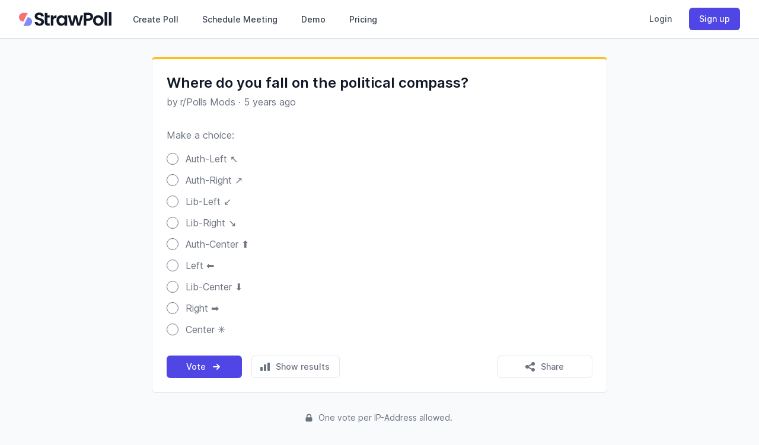

--- FILE ---
content_type: text/html;charset=UTF-8
request_url: https://strawpoll.com/e65a75a8
body_size: 26613
content:
<!DOCTYPE html>
<html lang="en" id="html" x-data="global()" class="h-full js-focus-visible">
	<head>
		<meta charset="utf-8">
		
        <!--             
                    *******,******,            
                .,,,.******,**********.        
              ,,,,,,,,*****,************,      
            .,,,,,,,,,,****,**************.    
           ,,,,,,,,,,,,****,***************.   
          ,.,,,,,,,,,,,,,**,****************,        ____    __                                ____        ___    ___    
         */////,.,,,,,,,,**,*****************       /\  _`\ /\ \__                            /\  _`\     /\_ \  /\_ \    
         //////////*,,,,,.*,*****************.      \ \,\L\_\ \ ,_\  _ __    __     __  __  __\ \ \L\ \___\//\ \ \//\ \    
         ///////////////*..,*****************,       \/_\__ \\ \ \/ /\`'__\/'__`\  /\ \/\ \/\ \\ \ ,__/ __`\\ \ \  \ \ \   
         /////////////////,*,,***************,         /\ \L\ \ \ \_\ \ \//\ \L\.\_\ \ \_/ \_/ \\ \ \/\ \L\ \\_\ \_ \_\ \_ 
         ///////////////,******,,************.         \ `\____\ \__\\ \_\\ \__/.\_\\ \___x___/' \ \_\ \____//\____\/\____\ 
         *///////////*,***********,**********           \/_____/\/__/ \/_/ \/__/\/_/ \/__//__/    \/_/\/___/ \/____/\/____/
          *////////*,****************,******,  
           //////*,********************,,**.   
            ,//***************************.    
              ,*************************,      
                .*********************.        
                   .,***********/*, 
        -->

		<title>Where do you fall on the political compass? - StrawPoll</title>

		<meta name="description" content="What is your opinion? Vote now: Auth-Left ↖, Auth-Right ↗, Lib-Left ↙, Lib-Right ↘, Auth-Center ⬆, Left ⬅, Lib-Center ⬇, Right ➡, Center ✳" />

		<meta name="viewport" content="width=device-width, initial-scale=1">

			<meta name="robots" content="noindex, follow" />


		<link rel="preconnect" href="https://static.strawpoll.com/" crossorigin />

		<link rel="stylesheet" fetchpriority="high" href="https://static.strawpoll.com/dist/main.css?v=256">

				<link rel="stylesheet" href="/dist/custom.NoZrLBD9Gn3.css?v=256">

		<script defer src="https://static.strawpoll.com/dist/app.js?v=256"></script>
		
		<script
			src="https://log.strawpoll.com/api/script.js"
			data-site-id="efea03cd9899"
			defer
		></script>





			<meta name="twitter:card" content="summary_large_image" />
<meta property="fb:app_id" content="567582844767504" />

<meta property="og:site_name" content="StrawPoll" />
<meta property="og:title" content="Where do you fall on the political compass? - StrawPoll" />
<meta property="og:description" content="What is your opinion? Vote now: Auth-Left ↖, Auth-Right ↗, Lib-Left ↙, Lib-Right ↘, Auth-Center ⬆, Left ⬅, Lib-Center ⬇, Right ➡, Center ✳" />
<meta property="og:type" content="website" />
<meta property="og:url" content="https://strawpoll.com/e65a75a8" />
		<meta property="og:image" content="https://cdn.strawpoll.com/images/logos/strawpoll-logo-title-splash.png" />
		<meta property="og:image:width" content="1200" />
		<meta property="og:image:height" content="630" />
<meta property="og:locale" content="en" />



		<meta name="apple-mobile-web-app-title" content="StrawPoll" />
<meta name="application-name" content="StrawPoll" />

<link rel="apple-touch-icon" sizes="180x180" href="/apple-touch-icon.png">
<link rel="icon" type="image/png" sizes="32x32" href="/favicon-32x32.png">
<link rel="icon" type="image/png" sizes="16x16" href="/favicon-16x16.png">
<link rel="manifest" href="/site.webmanifest">



		<style>
			[x-cloak] {
			  display: none;
			}
		</style>

		<script>
	const TIMESTAMP = new Date().getTime()
	const WEBSOCKET_URL = 'wss://ws.strawpoll.com'
	const API_ENDPOINT = 'https://api.strawpoll.com/v3'
	const STATIC_URL = 'https://cdn.strawpoll.com'
	const DEVICE_TYPE = 'desktop'
	const APP_VERSION = '256'

	const L = {
		'error_retry': 'An error occurred. Please reload the page and try again.',
		'timeout_retry': 'Timeout, please try again.',
		'already_voted': 'You already voted on this poll.',
		'incognito_vote': 'Voting in incognito mode is not allowed. Please disable incognito mode and try again.',
		'backend_error': 'Backend error.',
		'request_failed': 'Request failed.',
		'request_help': 'Please contact support@strawpoll.com for help.',
		'day': 'day',
		'days': 'days',
		'hour': 'hour',
		'hours': 'hours',
		'minute': 'minute',
		'minutes': 'minutes',
		'second': 'second',
		'seconds': 'seconds',
	}

	const APPEARANCE = 'auto'
</script>


		

<script>
	let defaultThemeLight = { 'id': null, 'name': 'Default', colors: { 'pageBg': '#f9fafb', 'boxBg': '#ffffff', 'boxBorder': '#e5e8eb', 'boxBorderTop': '#fbbf24', 'title': '#111827', 'text': '#6b7280', 'highlight': '#4f46e5', 'buttonBg': '#4f46e5', 'buttonText': '#ffffff', 'border': '#e5e7eb', }, 'hideShareButton': false }
	let defaultThemeDark = { 'id': null, 'name': 'Default', colors: { 'pageBg': '#111827', 'boxBg': '#1f2937', 'boxBorder': '#374151', 'boxBorderTop': '#818cf8', 'title': '#e5e7eb', 'text': '#94a3b8', 'highlight': '#6366f1', 'buttonBg': '#6366f1', 'buttonText': '#ffffff', 'border': '#374151' }, 'hideShareButton': false }

	
		let customTheme = { id: null }

	let currentTheme = defaultThemeLight

	if (APPEARANCE === 'dark' || APPEARANCE === 'auto' && window.matchMedia('(prefers-color-scheme: dark)').matches) {
		document.getElementById('html').classList.add('dark')
		currentTheme = defaultThemeDark
	}


	if (customTheme.id) {
		currentTheme = customTheme

		if (isDarkBg(hexToRGBA(customTheme.colors.pageBg, 1, 0, 1))) {
			if (!document.getElementById('html').classList.contains('dark')) {
				document.getElementById('html').classList.add('dark')
			}
		} else {
			if (document.getElementById('html').classList.contains('dark')) {
				document.getElementById('html').classList.remove('dark')
			}
		}
	}

		let pollOptionColors = ['#3EB991', '#FF7563', '#AA66CC', '#FFBB33', '#FF8800', '#33B5E5']

	setCustomTheme(currentTheme)

	function setCustomTheme(theme) {
		for (const [key, value] of Object.entries(theme.colors)) {
			document.documentElement.style.setProperty('--'+key, hexToRGBA(value, 1, 0, 1))
		}

		document.documentElement.style.setProperty('--buttonBgLight', hexToRGBA(theme.colors['buttonBg'],  1, 1, 1.16))
		document.documentElement.style.setProperty('--borderDark', hexToRGBA(theme.colors['border'], 1, 1, 0.84))
		document.documentElement.style.setProperty('--highlightDark', hexToRGBA(theme.colors['highlight'], 1, 1, 0.84))
		document.documentElement.style.setProperty('--textShadow', hexToRGBA(theme.colors['text'], 1, 5, 0.954))
		document.documentElement.style.setProperty('--textLight', hexToRGBA(theme.colors['text'], 0.8, 0, 1)) // 1, 113, 0.5568)
		document.documentElement.style.setProperty('--textLighter', hexToRGBA(theme.colors['text'], 1, 168, 0.3431))
		document.documentElement.style.setProperty('--highlightShadow', hexToRGBA(theme.colors['highlight'], 1, 58, 0.772))
	}

	function setCustomFormDesign(design) {
		for (const [key, value] of Object.entries(design.colors)) {
			document.documentElement.style.setProperty('--'+key, hexToRGBA(value, 1, 0, 1))
		}
		
		if (isDarkBg(hexToRGBA(design.colors['formBackgroundColor'], 1, 0, 1))) {
			document.documentElement.style.setProperty('--textColorLight', hexToRGBA(design.colors['textColor'], 1, 1, 0.5))
			document.documentElement.style.setProperty('--titleColorLight', hexToRGBA(design.colors['titleColor'], 1, 1, 0.5))
		} else {
			document.documentElement.style.setProperty('--titleColorLight', hexToRGBA(design.colors['titleColor'], 0.2, 0, 1))
			document.documentElement.style.setProperty('--textColorLight', hexToRGBA(design.colors['textColor'], 0.2, 0, 1))
		}

		document.documentElement.style.setProperty('--titleColorLight', hexToRGBA(design.colors['titleColor'], 0.2, 0, 1))
		document.documentElement.style.setProperty('--primaryColorLight', hexToRGBA(design.colors['primaryColor'], 0.6, 0, 1))
		document.documentElement.style.setProperty('--primaryColorLightest', hexToRGBA(design.colors['primaryColor'], 0.1, 0, 1))
		document.documentElement.style.setProperty('--choiceColorLight', hexToRGBA(design.colors['choiceColor'], 0.6, 0, 1))
		document.documentElement.style.setProperty('--choiceColorLighter', hexToRGBA(design.colors['choiceColor'], 0.3, 0, 1))
		document.documentElement.style.setProperty('--choiceColorLightest', hexToRGBA(design.colors['choiceColor'], 0.1, 0, 1))
		document.documentElement.style.setProperty('--buttonBackgroundColorLight', hexToRGBA(design.colors['buttonBackgroundColor'], 0.6, 0, 1))
	
		if (isDarkBg(hexToRGBA(design.colors['choiceColor'], 1, 0, 1))) {
			document.documentElement.style.setProperty('--choiceBackgroundTextColor', 'rgba(255,255,255,1)')
		} else {
			document.documentElement.style.setProperty('--choiceBackgroundTextColor', 'rgba(0,0,0,1)')
		}
	}

	function hexToRGBA(hex, opacity, modifierAdd, modifierMulti) {
		if (!hex) {
			return 'rgba(0, 0, 0, 0)'
		}
		let c;
		if (/^#([A-Fa-f0-9]{3}){1,2}$/.test(hex)) {
			c = hex.substring(1).split('')
			if (c.length === 3) {
				c= [c[0], c[0], c[1], c[1], c[2], c[2]]
			}
			c= '0x'+c.join('')
			return 'rgba('+[(c>>16)&255, (c>>8)&255, c&255].map(x => parseInt(modifierAdd + modifierMulti * x)).join(',')+', '+opacity+')'
		}
	}

	function isDarkBg(color) {
		let colors = color.match(/^rgba?\((\d+),\s*(\d+),\s*(\d+)(?:,\s*(\d+(?:\.\d+)?))?\)$/)

		let r = colors[1]
		let g = colors[2]
		let b = colors[3]
		let a = parseInt(colors[4])

		if (a === 0) return 0

		let hsp = Math.sqrt(0.299 * (r * r) + 0.587 * (g * g) +	0.114 * (b * b))

		if (hsp <= 127.5) {
			return 1
		}
	}
</script>






		<style>
			/* THEME */
			:root {
				/* --backgroundColor: rgba(240, 240, 240, 1);
				--questionBackgroundColor: rgba(255, 255, 255, 1);
				--titleColor: rgba(0, 0, 0, 1);
				--titleColorLight: rgba(150, 150, 150, 1);
				--textColor: rgba(100, 100, 100, 1);
				--textColorLight: rgba(200, 200, 200, 1);
				--answerColor: rgba(255, 0, 255, 1);
				--primaryColor: rgba(0, 0, 255, 1); */
		
				/* dark mode */
				--formBackgroundColor: rgba(17, 24, 39);
				--questionBackgroundColor: rgba(31, 41, 55, 1);
				--questionTitleColor: rgba(255, 255, 255, 1);
				--questionTitleColorLight: rgba(150, 150, 150, 1);
				--questionTextColor: rgba(100, 100, 100, 1);
				--questionTextColorLight: rgba(200, 200, 200, 1);
				--questionChoiceColor: rgba(255, 0, 255, 1);
				--questionChoiceColorLight: rgba(255, 0, 255, 1);
				--questionChoiceColorLightest: rgba(255, 0, 255, 1);
				--formPrimaryColor: rgba(0, 0, 255, 1);
		
				--formBorderColor: rgba(55, 65, 81, 1);
				--formBorderTopColor: rgba(129, 140, 248, 1);
			}
			.form-background {
				background-color: var(--formBackgroundColor);
			}
			.form-question-wrapper {
				background-color: var(--questionBackgroundColor);
			}
			.form-question {
				background-color: var(--questionBackgroundColor);
			}
			.question-top-border {
				border-top-color: var(--formBorderTopColor);
			}
			.question-title, .question-title::placeholder, .question-title input {
				color: var(--questionTitleColor);
			}
			/* .question-title::placeholder {
				color: var(--titleColorLight);
			} */
			.question-text, .question-text::placeholder {
				color: var(--questionTextColor);
			}
			/* .question-text::placeholder {
				color: var(--textColorLight);
			} */
			.field-choice-input, .field-choice-input::placeholder {
				color: var(--questionChoiceColor);
			}
			/* .field-choice-input::placeholder {
				color: var(--answerColorLight);
			} */
			.question-title:hover, .question-text:hover, .field-choice-input:hover {
				border-color: var(--questionTextColorLight);
			}
			.question-title:focus, .question-text:focus, .field-choice-input:focus {
				border-color: var(--formPrimaryColor);
			}
			.field-choice-card {
				color: var(--questionChoiceColor);
				border-color: var(--questionChoiceColorLight);
				background-color: var(--questionChoiceColorLightest);
			}
			.form .field-choice-card:hover {
				background-color: var(--questionChoiceColorLighter);
			}
			.choice-symbol {
				border-color: var(--questionChoiceColorLight);
				background-color: var(--questionBackgroundColor);
			}
		
			.primary-link {
				color: var(--formPrimaryColor);
			}
		
			/* layout: plain, card, image_top, image_left, image_right, transparent */
			/* background_image */
			/* logo_image */
			/* colors: page_bg, question_bg, title, questions, answers, primary (highlight), secondary */
			/* font */
			/* text size */
			/* align: left, center, right */
			/* ltr? */
		</style>
	</head>
	<body class="font-sans antialiased min-h-full flex flex-col text-default bg-gray-50 dark:bg-gray-900">		
		
		<header class="sticky top-0 z-40 bg-white dark:bg-gray-800  ring-1 ring-gray-300 dark:ring-gray-700 shadow-sm" x-data="Components.popover({ open: false, focus: true })" x-init="init()"
	@keydown.escape="onEscape" @close-popover-group.window="onClosePopoverGroup">
	<div class="max-w-7xl mx-auto px-2 sm:px-4 lg:px-8">
		  <div class="flex justify-between h-16">
			<div class="flex px-2 lg:px-0 truncate">
				<a href="/" class="flex-shrink-0 flex items-center text-gray-900 dark:text-gray-200">	
					<svg class="text-gray-900 dark:text-white h-6 w-auto mr-2" width="482" height="74" viewBox="0 0 482 74" xmlns="http://www.w3.org/2000/svg" xmlns:xlink="http://www.w3.org/1999/xlink">
						<title>StrawPoll</title>
						<path id="Pfad" fill="currentColor" stroke="none" d="M 106.669983 72.380005 C 92.73999 72.380005 81.980011 65.079987 81.790009 52.380005 L 96.200012 52.380005 C 96.589996 57.76001 100.140015 61.309998 106.380005 61.309998 C 112.619995 61.309998 116.469971 57.950012 116.469971 53.149994 C 116.469971 38.640015 81.890015 47.380005 81.980011 23.079987 C 81.980011 10.970001 91.779999 3.670013 105.619995 3.670013 C 119.460022 3.670013 128.77002 10.670013 129.619995 22.790009 L 114.840027 22.790009 C 114.549988 18.369995 111 14.910004 105.22998 14.790009 C 99.950012 14.589996 96.01001 17.190002 96.01001 22.660004 C 96.01001 36.109985 130.400024 28.660004 130.400024 52.25 C 130.400024 62.869995 122 72.380005 106.669983 72.380005 Z"/>
						<path id="path1" fill="currentColor" stroke="none" d="M 134.530029 29.540009 L 134.530029 5.329987 L 148.070007 5.329987 L 148.070007 18.48999 L 160 18.48999 L 160 29.540009 L 148.070007 29.540009 L 148.070007 55.279999 C 148.070007 58.839996 149.51001 60.369995 153.73999 60.369995 L 160 60.369995 L 160 71.709991 L 151.539978 71.709991 C 141.359985 71.709991 134.539978 67.390015 134.539978 55.190002 Z"/>
						<path id="path2" fill="currentColor" stroke="none" d="M 179.289978 71.709991 L 165.840027 71.709991 L 165.840027 18.48999 L 179.289978 18.48999 L 179.289978 26.75 C 182.706909 21.019379 188.950195 17.578491 195.619995 17.75 L 195.619995 31.869995 L 192.070007 31.869995 C 184.070007 31.869995 179.289978 34.940002 179.289978 45.220001 Z"/>
						<path id="path3" fill="currentColor" stroke="none" d="M 219.73999 17.619995 C 228.289978 17.619995 234.150024 21.619995 237.320007 26.079987 L 237.320007 18.48999 L 250.859985 18.48999 L 250.859985 71.709991 L 237.320007 71.709991 L 237.320007 63.929993 C 234.150024 68.540009 228.090027 72.570007 219.640015 72.570007 C 206.190002 72.570007 195.429993 61.519989 195.429993 44.910004 C 195.429993 28.299988 206.190002 17.619995 219.73999 17.619995 Z M 223.190002 29.440002 C 215.98999 29.440002 209.190002 34.820007 209.190002 44.910004 C 209.190002 55 216.01001 60.76001 223.190002 60.76001 C 230.590027 60.76001 237.320007 55.190002 237.320007 45.100006 C 237.320007 35.01001 230.590027 29.440002 223.190002 29.440002 Z"/>
						<path id="path4" fill="currentColor" stroke="none" d="M 254.219971 18.48999 L 267.859985 18.48999 L 277.27002 59 L 287.460022 18.459991 L 301.679993 18.459991 L 311.679993 58.899994 L 321.090027 18.459991 L 334 18.459991 L 318.440002 71.679993 L 303.880005 71.679993 L 294.179993 34.5 L 284.47998 71.679993 L 269.880005 71.679993 Z"/>
						<path id="path5" fill="currentColor" stroke="none" d="M 362.099976 46 L 350.859985 46 L 350.859985 71.75 L 337.409973 71.75 L 337.409973 4.649994 L 362.099976 4.649994 C 378.22998 4.649994 386.299988 13.779999 386.299988 25.399994 C 386.299988 35.589996 379.390015 46 362.099976 46 Z M 361.52002 35.149994 C 369.109985 35.149994 372.52002 31.399994 372.52002 25.440002 C 372.52002 19.299988 369.159973 15.640015 361.52002 15.640015 L 350.859985 15.640015 L 350.859985 35.149994 Z"/>
						<path id="path6" fill="currentColor" stroke="none" d="M 413 72.570007 C 397.630005 72.570007 386 61.809998 386 45.100006 C 386 28.390015 398 17.619995 413.380005 17.619995 C 428.76001 17.619995 440.75 28.290009 440.75 45.100006 C 440.75 61.910004 428.47998 72.570007 413 72.570007 Z M 413 60.850006 C 420.109985 60.850006 426.929993 55.670013 426.929993 45.100006 C 426.929993 34.529999 420.299988 29.339996 413.190002 29.339996 C 406.080017 29.339996 399.650024 34.429993 399.650024 45.100006 C 399.650024 55.769989 405.809998 60.850006 413 60.850006 Z"/>
						<path id="path7" fill="currentColor" stroke="none" d="M 446.150024 0.619995 L 459.599976 0.619995 L 459.599976 71.709991 L 446.150024 71.709991 Z"/>
						<path id="path8" fill="currentColor" stroke="none" d="M 468.349976 0.619995 L 481.799988 0.619995 L 481.799988 71.709991 L 468.349976 71.709991 Z"/>
						<path id="path9" fill="#f87171" stroke="none" d="M 22.890015 50.700012 L 45.570007 5.329987 L 22.890015 5.329987 C 10.364166 5.324463 0.205536 15.474182 0.200012 28 L 0.200012 28 C 0.197357 34.019501 2.586731 39.793365 6.842224 44.05072 C 11.097687 48.308075 16.870514 50.700012 22.890015 50.700012 Z"/>
						<path id="path10" fill="#818cf8" stroke="none" d="M 45.570007 28 L 22.890015 73.369995 L 45.570007 73.369995 C 58.097443 73.369995 68.254486 63.217438 68.26001 50.690002 L 68.26001 50.690002 C 68.26001 38.158661 58.101349 28 45.570007 28 Z"/>
					</svg>
				</a>
				<div class="hidden lg:ml-6 lg:flex lg:space-x-8">
					<a href="/create/"
						class="border-transparent text-gray-700 dark:text-gray-200 hover:border-gray-300 hover:text-gray-700 dark:hover:text-gray-300 inline-flex items-center px-1 pt-1 border-b-2 text-sm font-medium whitespace-nowrap">
						Create Poll
					</a>
					<a href="/meetings/"
						class="border-transparent text-gray-700 dark:text-gray-200 hover:border-gray-300 hover:text-gray-700 dark:hover:text-gray-300 inline-flex items-center px-1 pt-1 border-b-2 text-sm font-medium whitespace-nowrap">
						Schedule Meeting
					</a>
					<a href="/demo/"
						class="border-transparent text-gray-700 dark:text-gray-200 hover:border-gray-300 hover:text-gray-700 dark:hover:text-gray-300 inline-flex items-center px-1 pt-1 border-b-2 text-sm font-medium whitespace-nowrap">
						Demo
					</a>
					<a href="/pricing/"
						class="border-transparent text-gray-700 dark:text-gray-200 hover:border-gray-300 hover:text-gray-700 dark:hover:text-gray-300 inline-flex items-center px-1 pt-1 border-b-2 text-sm font-medium whitespace-nowrap">
						Pricing
					</a>
				</div>
			</div>
			<div class="flex items-center lg:hidden">
			  <!-- Mobile menu button -->
			  <button type="button" class="inline-flex items-center justify-center p-2 rounded-md text-gray-400 hover:text-gray-500 hover:bg-gray-100 dark:hover:text-gray-200 dark:hover:bg-gray-700 focus:outline-none focus:ring-2 focus:ring-inset focus:ring-indigo-500" aria-controls="mobile-menu" @click="open = !open" aria-expanded="false" x-bind:aria-expanded="open.toString()">
				<span class="sr-only">Open main menu</span>
				<svg x-description="" x-state:on="Menu open" x-state:off="Menu closed" class="block h-6 w-6" :class="{ 'hidden': open, 'block': !(open) }" xmlns="http://www.w3.org/2000/svg" fill="none" viewBox="0 0 24 24" stroke="currentColor" aria-hidden="true">
					<path stroke-linecap="round" stroke-linejoin="round" stroke-width="2" d="M4 6h16M4 12h16M4 18h16"></path>
				</svg>
				<svg x-description="" x-state:on="Menu open" x-state:off="Menu closed" class="hidden h-6 w-6" :class="{ 'block': open, 'hidden': !(open) }" xmlns="http://www.w3.org/2000/svg" fill="none" viewBox="0 0 24 24" stroke="currentColor" aria-hidden="true">
					<path stroke-linecap="round" stroke-linejoin="round" stroke-width="2" d="M6 18L18 6M6 6l12 12"></path>
				</svg>
			  </button>
			</div>
			<div class="hidden lg:ml-4 lg:flex lg:items-center">
			  
				<div class="hidden lg:flex items-center space-x-3 ">
					<a href="/login/" class="button is-transparent">
						Login
					</a>
	
					<a href="/signup/" class="button is-primary">
						Sign up
					</a>
				</div>
	
			  <!--div class="ml-6 flex-shrink-0">
				<a href="/create/" class="button is-primary">
					

<svg 
	
	class="h-5 w-5 -ml-1 mr-2 " 
	xmlns="http://www.w3.org/2000/svg" 
	fill="currentColor"
	viewBox="0 0 20 20"
	stroke="">
	<path fill-rule="evenodd" d="M10 3a1 1 0 011 1v5h5a1 1 0 110 2h-5v5a1 1 0 11-2 0v-5H4a1 1 0 110-2h5V4a1 1 0 011-1z" clip-rule="evenodd"/>

</svg>

					<span>New Poll</span>
				</a>
				</div-->
			</div>
		  </div>
		</div>


	<div x-show="open" x-transition:enter="duration-200 ease-out" x-transition:enter-start="opacity-0 scale-95"
		x-transition:enter-end="opacity-100 scale-100" x-transition:leave="duration-100 ease-in"
		x-transition:leave-start="opacity-100 scale-100" x-transition:leave-end="opacity-0 scale-95"
		x-description="Mobile menu, show/hide based on mobile menu state."
		class="absolute top-0 inset-x-0 p-2 transition transform origin-top-right" x-ref="panel"
		@click.away="open = false" style="display: none;">
		<div class="rounded-lg shadow-lg ring-1 ring-gray-300 dark:ring-gray-700 dark:ring-gray-700 bg-white dark:bg-gray-800 divide-y-2 divide-gray-50 dark:divide-gray-700">
			<div class="pt-5 pb-6 px-5">
				<div class="flex items-center justify-between flex-row-reverse">
					<div class="-mr-2">
						<button type="button"
							class="bg-white dark:bg-gray-800 rounded-md p-2 inline-flex items-center justify-center text-gray-400 dark:hover:text-gray-200 dark:hover:bg-gray-700 hover:bg-gray-100 focus:outline-none focus:ring-2 focus:ring-inset focus:ring-indigo-500"
							@click="toggle">
							<span class="sr-only">Close menu</span>
							<svg class="h-6 w-6" x-description="Heroicon name: outline/x"
								xmlns="http://www.w3.org/2000/svg" fill="none" viewBox="0 0 24 24"
								stroke="currentColor" aria-hidden="true">
								<path stroke-linecap="round" stroke-linejoin="round" stroke-width="2"
									d="M6 18L18 6M6 6l12 12"></path>
							</svg>
						</button>
					</div>
					<div>
						<a href="/" class="flex-shrink-0 flex items-center text-gray-900 dark:text-white">
							<svg class="text-gray-900 dark:text-white h-6 w-auto mr-2" width="482" height="74" viewBox="0 0 482 74" xmlns="http://www.w3.org/2000/svg" xmlns:xlink="http://www.w3.org/1999/xlink">
								<title>StrawPoll</title>
								<path id="Pfad" fill="currentColor" stroke="none" d="M 106.669983 72.380005 C 92.73999 72.380005 81.980011 65.079987 81.790009 52.380005 L 96.200012 52.380005 C 96.589996 57.76001 100.140015 61.309998 106.380005 61.309998 C 112.619995 61.309998 116.469971 57.950012 116.469971 53.149994 C 116.469971 38.640015 81.890015 47.380005 81.980011 23.079987 C 81.980011 10.970001 91.779999 3.670013 105.619995 3.670013 C 119.460022 3.670013 128.77002 10.670013 129.619995 22.790009 L 114.840027 22.790009 C 114.549988 18.369995 111 14.910004 105.22998 14.790009 C 99.950012 14.589996 96.01001 17.190002 96.01001 22.660004 C 96.01001 36.109985 130.400024 28.660004 130.400024 52.25 C 130.400024 62.869995 122 72.380005 106.669983 72.380005 Z"/>
								<path id="path1" fill="currentColor" stroke="none" d="M 134.530029 29.540009 L 134.530029 5.329987 L 148.070007 5.329987 L 148.070007 18.48999 L 160 18.48999 L 160 29.540009 L 148.070007 29.540009 L 148.070007 55.279999 C 148.070007 58.839996 149.51001 60.369995 153.73999 60.369995 L 160 60.369995 L 160 71.709991 L 151.539978 71.709991 C 141.359985 71.709991 134.539978 67.390015 134.539978 55.190002 Z"/>
								<path id="path2" fill="currentColor" stroke="none" d="M 179.289978 71.709991 L 165.840027 71.709991 L 165.840027 18.48999 L 179.289978 18.48999 L 179.289978 26.75 C 182.706909 21.019379 188.950195 17.578491 195.619995 17.75 L 195.619995 31.869995 L 192.070007 31.869995 C 184.070007 31.869995 179.289978 34.940002 179.289978 45.220001 Z"/>
								<path id="path3" fill="currentColor" stroke="none" d="M 219.73999 17.619995 C 228.289978 17.619995 234.150024 21.619995 237.320007 26.079987 L 237.320007 18.48999 L 250.859985 18.48999 L 250.859985 71.709991 L 237.320007 71.709991 L 237.320007 63.929993 C 234.150024 68.540009 228.090027 72.570007 219.640015 72.570007 C 206.190002 72.570007 195.429993 61.519989 195.429993 44.910004 C 195.429993 28.299988 206.190002 17.619995 219.73999 17.619995 Z M 223.190002 29.440002 C 215.98999 29.440002 209.190002 34.820007 209.190002 44.910004 C 209.190002 55 216.01001 60.76001 223.190002 60.76001 C 230.590027 60.76001 237.320007 55.190002 237.320007 45.100006 C 237.320007 35.01001 230.590027 29.440002 223.190002 29.440002 Z"/>
								<path id="path4" fill="currentColor" stroke="none" d="M 254.219971 18.48999 L 267.859985 18.48999 L 277.27002 59 L 287.460022 18.459991 L 301.679993 18.459991 L 311.679993 58.899994 L 321.090027 18.459991 L 334 18.459991 L 318.440002 71.679993 L 303.880005 71.679993 L 294.179993 34.5 L 284.47998 71.679993 L 269.880005 71.679993 Z"/>
								<path id="path5" fill="currentColor" stroke="none" d="M 362.099976 46 L 350.859985 46 L 350.859985 71.75 L 337.409973 71.75 L 337.409973 4.649994 L 362.099976 4.649994 C 378.22998 4.649994 386.299988 13.779999 386.299988 25.399994 C 386.299988 35.589996 379.390015 46 362.099976 46 Z M 361.52002 35.149994 C 369.109985 35.149994 372.52002 31.399994 372.52002 25.440002 C 372.52002 19.299988 369.159973 15.640015 361.52002 15.640015 L 350.859985 15.640015 L 350.859985 35.149994 Z"/>
								<path id="path6" fill="currentColor" stroke="none" d="M 413 72.570007 C 397.630005 72.570007 386 61.809998 386 45.100006 C 386 28.390015 398 17.619995 413.380005 17.619995 C 428.76001 17.619995 440.75 28.290009 440.75 45.100006 C 440.75 61.910004 428.47998 72.570007 413 72.570007 Z M 413 60.850006 C 420.109985 60.850006 426.929993 55.670013 426.929993 45.100006 C 426.929993 34.529999 420.299988 29.339996 413.190002 29.339996 C 406.080017 29.339996 399.650024 34.429993 399.650024 45.100006 C 399.650024 55.769989 405.809998 60.850006 413 60.850006 Z"/>
								<path id="path7" fill="currentColor" stroke="none" d="M 446.150024 0.619995 L 459.599976 0.619995 L 459.599976 71.709991 L 446.150024 71.709991 Z"/>
								<path id="path8" fill="currentColor" stroke="none" d="M 468.349976 0.619995 L 481.799988 0.619995 L 481.799988 71.709991 L 468.349976 71.709991 Z"/>
								<path id="path9" fill="#f87171" stroke="none" d="M 22.890015 50.700012 L 45.570007 5.329987 L 22.890015 5.329987 C 10.364166 5.324463 0.205536 15.474182 0.200012 28 L 0.200012 28 C 0.197357 34.019501 2.586731 39.793365 6.842224 44.05072 C 11.097687 48.308075 16.870514 50.700012 22.890015 50.700012 Z"/>
								<path id="path10" fill="#818cf8" stroke="none" d="M 45.570007 28 L 22.890015 73.369995 L 45.570007 73.369995 C 58.097443 73.369995 68.254486 63.217438 68.26001 50.690002 L 68.26001 50.690002 C 68.26001 38.158661 58.101349 28 45.570007 28 Z"/>
							</svg>
						</a>	
					</div>
				</div>
				<div class="mt-6">
					<nav class="grid gap-y-6">
						<a href="/create/" class="-m-3 p-3 flex items-center rounded-md hover:bg-gray-50 dark:hover:bg-gray-700 dark:hover:bg-opacity-50">
							

<svg 
	
	class="h-5 w-5 text-indigo-400 flex-shrink h-6 w-6" 
	xmlns="http://www.w3.org/2000/svg" 
	fill="none"
	viewBox="0 0 24 24"
	stroke="currentColor">
	<path stroke-linecap="round" stroke-linejoin="round" stroke-width="2" d="M9 19v-6a2 2 0 00-2-2H5a2 2 0 00-2 2v6a2 2 0 002 2h2a2 2 0 002-2zm0 0V9a2 2 0 012-2h2a2 2 0 012 2v10m-6 0a2 2 0 002 2h2a2 2 0 002-2m0 0V5a2 2 0 012-2h2a2 2 0 012 2v14a2 2 0 01-2 2h-2a2 2 0 01-2-2z"/>

</svg>

							<span class="ml-3 text-base font-medium text-gray-900 dark:text-gray-200">
								Create Poll
							</span>
						</a>

						<a href="/meetings/" class="-m-3 p-3 flex items-center rounded-md hover:bg-gray-50 dark:hover:bg-gray-700 dark:hover:bg-opacity-50">
							

<svg 
	
	class="h-5 w-5 text-indigo-400 flex-shrink h-6 w-6" 
	xmlns="http://www.w3.org/2000/svg" 
	fill="none"
	viewBox="0 0 24 24"
	stroke="currentColor">
	<path stroke-linecap="round" stroke-linejoin="round" stroke-width="2" d="M8 7V3m8 4V3m-9 8h10M5 21h14a2 2 0 002-2V7a2 2 0 00-2-2H5a2 2 0 00-2 2v12a2 2 0 002 2z"/>

</svg>

							<span class="ml-3 text-base font-medium text-gray-900 dark:text-gray-200">
								Schedule Meeting
							</span>
						</a>

						<a href="/demo/" class="-m-3 p-3 flex items-center rounded-md hover:bg-gray-50 dark:hover:bg-gray-700 dark:hover:bg-opacity-50">
							

<svg 
	
	class="h-5 w-5 text-indigo-400 flex-shrink h-6 w-6" 
	xmlns="http://www.w3.org/2000/svg" 
	fill="none"
	viewBox="0 0 24 24"
	stroke="currentColor">
	<path stroke-linecap="round" stroke-linejoin="round" stroke-width="2" d="M15 15l-2 5L9 9l11 4-5 2zm0 0l5 5M7.188 2.239l.777 2.897M5.136 7.965l-2.898-.777M13.95 4.05l-2.122 2.122m-5.657 5.656l-2.12 2.122"/>

</svg>

							<span class="ml-3 text-base font-medium text-gray-900 dark:text-gray-200">
								Demo
							</span>
						</a>

						<a href="/pricing/" class="-m-3 p-3 flex items-center rounded-md hover:bg-gray-50 dark:hover:bg-gray-700 dark:hover:bg-opacity-50">
							

<svg 
	
	class="h-5 w-5 text-indigo-400 flex-shrink h-6 w-6" 
	xmlns="http://www.w3.org/2000/svg" 
	fill="none"
	viewBox="0 0 24 24"
	stroke="currentColor">
	<path stroke-linecap="round" stroke-linejoin="round" stroke-width="2" d="M3 10h18M7 15h1m4 0h1m-7 4h12a3 3 0 003-3V8a3 3 0 00-3-3H6a3 3 0 00-3 3v8a3 3 0 003 3z"/>

</svg>

							<span class="ml-3 text-base font-medium text-gray-900 dark:text-gray-200">
								Pricing
							</span>
						</a>
					</nav>
				</div>
			</div>
			<div class="py-6 px-5 space-y-6">
					<div class="grid grid-cols-2 gap-y-4 gap-x-8">

						<a href="/help/" class="text-base font-medium text-gray-900 hover:text-gray-700 dark:text-gray-400 dark:hover:text-gray-200">
							Help Center
						</a>

						<a href="/help/guides/" class="text-base font-medium text-gray-900 hover:text-gray-700 dark:text-gray-400 dark:hover:text-gray-200">
							Guides
						</a>

						<a href="/demo/" class="text-base font-medium text-gray-900 hover:text-gray-700 dark:text-gray-400 dark:hover:text-gray-200">
							Live Demo
						</a>

						<a href="/help/faq/" class="text-base font-medium text-gray-900 hover:text-gray-700 dark:text-gray-400 dark:hover:text-gray-200">
							F.A.Q.
						</a>

						<a href="/docs/api/" class="text-base font-medium text-gray-900 hover:text-gray-700 dark:text-gray-400 dark:hover:text-gray-200">
							Poll API
						</a>

						<a href="/about/" class="text-base font-medium text-gray-900 hover:text-gray-700 dark:text-gray-400 dark:hover:text-gray-200">
							About
						</a>
					</div>
					<div>
						<a href="/signup/"
							class="w-full flex items-center justify-center px-4 py-2 border border-transparent rounded-md shadow-sm text-base font-medium text-white bg-indigo-500 hover:bg-indigo-600">
							Sign up
						</a>
						<p class="mt-6 text-center text-base font-medium text-gray-500">
							Existing user?
							<!-- space -->
							<a href="/login/" class="link">
								Login
							</a>
						</p>
					</div>
			</div>
		</div>
	</div>

</header>


		<div class="flex-auto custom-page-bg ">
			


<div @update-poll.window="$store.poll.update($event.detail.poll); $dispatch('refresh-results')" @delete-poll.window="setTimeout(() => { window.location.reload() }, 1500)"
	class="strawpoll-container  pt-8 pb-12 px-3 sm:px-4" id="strawpoll_box_NoZrLBD9Gn3">






	<div class="space-y-8 mb-8">
		<div class="strawpoll-box custom-box custom-box-primary overflow-visible mx-auto max-w-3xl" :class="{ 'max-w-3xl': !expandBox, 'max-w-full': expandBox }">
			<div class="space-y-8 mb-8 pt-4 px-4 sm:px-6 sm:pt-6">
				

<div x-data="{ poll: Alpine.store(&#39;poll&#39;), i: 0,  }" class="flex justify-between">
	<div class="flex-grow flex flex-col">
			<h1 class="strawpoll-title text-2xl text-gray-900 dark:text-gray-200 font-semibold custom-title break-words" x-text="poll.title">
				Where do you fall on the political compass?
			</h1>
			<div class="mt-1 text-gray-500 custom-text">
				<span>
						
		<span class="inline-flex items-center space-x-1">
			<span>by</span>
			<span class="max-w-xs truncate">
				r/Polls Mods
			</span>
		</span>

						&middot; 
						<span x-data="{ date: timeago.format(poll.createdAt * 1000, 'en') }" x-init="setInterval(() => { date = timeago.format(poll.createdAt * 1000, 'en') }, 60000)" x-text="date"></span>
				</span>
			</div>
	</div>

	<div class="flex items-top space-x-3">
	</div>
</div>


		
				<div x-data="{ poll: Alpine.store(&#39;poll&#39;), i: 0,  }">
	<template x-if="poll.pollMeta.location">
		<div class="flex">
			<div class="text-gray-500 custom-text mr-3">
				

<svg 
	
	class="h-5 w-5 " 
	xmlns="http://www.w3.org/2000/svg" 
	fill="none"
	viewBox="0 0 24 24"
	stroke="currentColor">
	<path stroke-linecap="round" stroke-linejoin="round" stroke-width="2" d="M17.657 16.657L13.414 20.9a1.998 1.998 0 01-2.827 0l-4.244-4.243a8 8 0 1111.314 0z"/><path stroke-linecap="round" stroke-linejoin="round" stroke-width="2" d="M15 11a3 3 0 11-6 0 3 3 0 016 0z"/>

</svg>

			</div>
			<div class="text-gray-500 custom-text">
				<span x-text="poll.pollMeta.location" class="whitespace-pre-line break-words"></span>
			</div>
		</div>
	</template>
</div>

		
				<div x-data="{ poll: Alpine.store(&#39;poll&#39;), i: 0,  }">
	<template x-if="poll.pollMeta.description">
		<div class="flex">
			<div class="text-gray-500 custom-text mr-3">
				

<svg 
	
	class="h-5 w-5 " 
	xmlns="http://www.w3.org/2000/svg" 
	fill="none"
	viewBox="0 0 24 24"
	stroke="currentColor">
	<path stroke-linecap="round" stroke-linejoin="round" stroke-width="2" d="M7 8h10M7 12h4m1 8l-4-4H5a2 2 0 01-2-2V6a2 2 0 012-2h14a2 2 0 012 2v8a2 2 0 01-2 2h-3l-4 4z"/>

</svg>

			</div>
			<div class="text-gray-500 custom-text ">
				<span x-text="poll.pollMeta.description" class="whitespace-pre-line break-words"></span>
			</div>
		</div>
	</template>
</div>

		
				<div x-data="{ poll: Alpine.store(&#39;poll&#39;), i: 0,  }">
	<template x-if="poll.media">
		<div class="flex justify-center px-0 sm:px-20">
				<img :src="STATIC_URL + poll.media.path" alt="Poll image" />
		</div>
	</template>
</div>

			</div>

			
<form x-data="pollVote()" class="strawpoll-form px-4 sm:px-6" method="POST" action="/vote" @submit.prevent="votePoll()">

	
	<div class="space-y-8 pb-4 sm:pb-6" style="min-width: 168px; ">

		


<div x-data="defaultVote()" @update-checked-options.window="updateCheckedOptions()" @alert-min-options.window="alertMinOptions()">

		
<div class="text-gray-500 custom-text flex items-center">
	<template x-if="$store.poll.pollConfig.isMultipleChoice">
		<div>
			<template x-if="$store.poll.pollConfig.multipleChoiceMin === 1 && $store.poll.pollConfig.multipleChoiceMax === 1">
				<div>Make a choice:</div>
			</template>
			<template x-if="!$store.poll.pollConfig.multipleChoiceMin && !$store.poll.pollConfig.multipleChoiceMax">
				<div>Choose as many as you like:</div>
			</template>
			<template x-if="$store.poll.pollConfig.multipleChoiceMin > 1 && $store.poll.pollConfig.multipleChoiceMin === $store.poll.pollConfig.multipleChoiceMax">
				<div x-text="strawpoll.placeholder('Choose {number}', { number: $store.poll.pollConfig.multipleChoiceMax }) + ':'"></div>
			</template>
			<template x-if="typeof $store.poll.pollConfig.multipleChoiceMin !== 'undefined' && $store.poll.pollConfig.multipleChoiceMax && $store.poll.pollConfig.multipleChoiceMin !== $store.poll.pollConfig.multipleChoiceMax">
				<div x-text="strawpoll.placeholder('Choose {min} to {max} options', { min: $store.poll.pollConfig.multipleChoiceMin, max: $store.poll.pollConfig.multipleChoiceMax }) + ':'"></div>
			</template>
		</div>
	</template>
	<template x-if="!$store.poll.pollConfig.isMultipleChoice">
		<div>Make a choice:</div>
	</template>
</div>


	<fieldset class="strawpoll-options text-lg sm:text-base">
		<legend class="sr-only">Poll options</legend>

		<div class="mt-4">
			<!-- desktop -->
					<div class="strawpoll-option flex items-center mt-3 label-disabled:opacity-50">
						<template x-if="$store.poll.pollConfig.isMultipleChoice">
							<input id="option-NoZrLBD9Gn3-wby5mazk7yA" value="wby5mazk7yA" name="options-NoZrLBD9Gn3" type="checkbox" x-model="checkedOptions" class="cursor-pointer h-5 w-5 rounded disabled:opacity-50 custom-checkbox" :disabled="optionsLimitReached() && !checkedOptions.includes('wby5mazk7yA')">
						</template>
						<template x-if="!$store.poll.pollConfig.isMultipleChoice">
							<input id="option-NoZrLBD9Gn3-wby5mazk7yA" value="wby5mazk7yA" name="options-NoZrLBD9Gn3" type="radio" x-model="checkedOptions[0]" @change="resetOtherOption()" class="cursor-pointer h-5 w-5 disabled:opacity-50 custom-radio" :disabled="optionsLimitReached() && !checkedOptions.includes('wby5mazk7yA')">
						</template>
					
						<label for="option-NoZrLBD9Gn3-wby5mazk7yA" class="flex-grow cursor-pointer label-disabled:opacity-50 custom-text" style="">
							<span class="ml-3 block">
								Auth-Left ↖
							</span>
						</label>
					</div>
					<div class="strawpoll-option flex items-center mt-3 label-disabled:opacity-50">
						<template x-if="$store.poll.pollConfig.isMultipleChoice">
							<input id="option-NoZrLBD9Gn3-1Mnw0QX25g7" value="1Mnw0QX25g7" name="options-NoZrLBD9Gn3" type="checkbox" x-model="checkedOptions" class="cursor-pointer h-5 w-5 rounded disabled:opacity-50 custom-checkbox" :disabled="optionsLimitReached() && !checkedOptions.includes('1Mnw0QX25g7')">
						</template>
						<template x-if="!$store.poll.pollConfig.isMultipleChoice">
							<input id="option-NoZrLBD9Gn3-1Mnw0QX25g7" value="1Mnw0QX25g7" name="options-NoZrLBD9Gn3" type="radio" x-model="checkedOptions[0]" @change="resetOtherOption()" class="cursor-pointer h-5 w-5 disabled:opacity-50 custom-radio" :disabled="optionsLimitReached() && !checkedOptions.includes('1Mnw0QX25g7')">
						</template>
					
						<label for="option-NoZrLBD9Gn3-1Mnw0QX25g7" class="flex-grow cursor-pointer label-disabled:opacity-50 custom-text" style="">
							<span class="ml-3 block">
								Auth-Right ↗
							</span>
						</label>
					</div>
					<div class="strawpoll-option flex items-center mt-3 label-disabled:opacity-50">
						<template x-if="$store.poll.pollConfig.isMultipleChoice">
							<input id="option-NoZrLBD9Gn3-YVyPlPaWAyN" value="YVyPlPaWAyN" name="options-NoZrLBD9Gn3" type="checkbox" x-model="checkedOptions" class="cursor-pointer h-5 w-5 rounded disabled:opacity-50 custom-checkbox" :disabled="optionsLimitReached() && !checkedOptions.includes('YVyPlPaWAyN')">
						</template>
						<template x-if="!$store.poll.pollConfig.isMultipleChoice">
							<input id="option-NoZrLBD9Gn3-YVyPlPaWAyN" value="YVyPlPaWAyN" name="options-NoZrLBD9Gn3" type="radio" x-model="checkedOptions[0]" @change="resetOtherOption()" class="cursor-pointer h-5 w-5 disabled:opacity-50 custom-radio" :disabled="optionsLimitReached() && !checkedOptions.includes('YVyPlPaWAyN')">
						</template>
					
						<label for="option-NoZrLBD9Gn3-YVyPlPaWAyN" class="flex-grow cursor-pointer label-disabled:opacity-50 custom-text" style="">
							<span class="ml-3 block">
								Lib-Left ↙
							</span>
						</label>
					</div>
					<div class="strawpoll-option flex items-center mt-3 label-disabled:opacity-50">
						<template x-if="$store.poll.pollConfig.isMultipleChoice">
							<input id="option-NoZrLBD9Gn3-NMnQVP27Ag6" value="NMnQVP27Ag6" name="options-NoZrLBD9Gn3" type="checkbox" x-model="checkedOptions" class="cursor-pointer h-5 w-5 rounded disabled:opacity-50 custom-checkbox" :disabled="optionsLimitReached() && !checkedOptions.includes('NMnQVP27Ag6')">
						</template>
						<template x-if="!$store.poll.pollConfig.isMultipleChoice">
							<input id="option-NoZrLBD9Gn3-NMnQVP27Ag6" value="NMnQVP27Ag6" name="options-NoZrLBD9Gn3" type="radio" x-model="checkedOptions[0]" @change="resetOtherOption()" class="cursor-pointer h-5 w-5 disabled:opacity-50 custom-radio" :disabled="optionsLimitReached() && !checkedOptions.includes('NMnQVP27Ag6')">
						</template>
					
						<label for="option-NoZrLBD9Gn3-NMnQVP27Ag6" class="flex-grow cursor-pointer label-disabled:opacity-50 custom-text" style="">
							<span class="ml-3 block">
								Lib-Right ↘
							</span>
						</label>
					</div>
					<div class="strawpoll-option flex items-center mt-3 label-disabled:opacity-50">
						<template x-if="$store.poll.pollConfig.isMultipleChoice">
							<input id="option-NoZrLBD9Gn3-BDyNk1ma7nR" value="BDyNk1ma7nR" name="options-NoZrLBD9Gn3" type="checkbox" x-model="checkedOptions" class="cursor-pointer h-5 w-5 rounded disabled:opacity-50 custom-checkbox" :disabled="optionsLimitReached() && !checkedOptions.includes('BDyNk1ma7nR')">
						</template>
						<template x-if="!$store.poll.pollConfig.isMultipleChoice">
							<input id="option-NoZrLBD9Gn3-BDyNk1ma7nR" value="BDyNk1ma7nR" name="options-NoZrLBD9Gn3" type="radio" x-model="checkedOptions[0]" @change="resetOtherOption()" class="cursor-pointer h-5 w-5 disabled:opacity-50 custom-radio" :disabled="optionsLimitReached() && !checkedOptions.includes('BDyNk1ma7nR')">
						</template>
					
						<label for="option-NoZrLBD9Gn3-BDyNk1ma7nR" class="flex-grow cursor-pointer label-disabled:opacity-50 custom-text" style="">
							<span class="ml-3 block">
								Auth-Center ⬆
							</span>
						</label>
					</div>
					<div class="strawpoll-option flex items-center mt-3 label-disabled:opacity-50">
						<template x-if="$store.poll.pollConfig.isMultipleChoice">
							<input id="option-NoZrLBD9Gn3-jVyGNPGRzZ7" value="jVyGNPGRzZ7" name="options-NoZrLBD9Gn3" type="checkbox" x-model="checkedOptions" class="cursor-pointer h-5 w-5 rounded disabled:opacity-50 custom-checkbox" :disabled="optionsLimitReached() && !checkedOptions.includes('jVyGNPGRzZ7')">
						</template>
						<template x-if="!$store.poll.pollConfig.isMultipleChoice">
							<input id="option-NoZrLBD9Gn3-jVyGNPGRzZ7" value="jVyGNPGRzZ7" name="options-NoZrLBD9Gn3" type="radio" x-model="checkedOptions[0]" @change="resetOtherOption()" class="cursor-pointer h-5 w-5 disabled:opacity-50 custom-radio" :disabled="optionsLimitReached() && !checkedOptions.includes('jVyGNPGRzZ7')">
						</template>
					
						<label for="option-NoZrLBD9Gn3-jVyGNPGRzZ7" class="flex-grow cursor-pointer label-disabled:opacity-50 custom-text" style="">
							<span class="ml-3 block">
								Left ⬅
							</span>
						</label>
					</div>
					<div class="strawpoll-option flex items-center mt-3 label-disabled:opacity-50">
						<template x-if="$store.poll.pollConfig.isMultipleChoice">
							<input id="option-NoZrLBD9Gn3-NPgxoOXWMn2" value="NPgxoOXWMn2" name="options-NoZrLBD9Gn3" type="checkbox" x-model="checkedOptions" class="cursor-pointer h-5 w-5 rounded disabled:opacity-50 custom-checkbox" :disabled="optionsLimitReached() && !checkedOptions.includes('NPgxoOXWMn2')">
						</template>
						<template x-if="!$store.poll.pollConfig.isMultipleChoice">
							<input id="option-NoZrLBD9Gn3-NPgxoOXWMn2" value="NPgxoOXWMn2" name="options-NoZrLBD9Gn3" type="radio" x-model="checkedOptions[0]" @change="resetOtherOption()" class="cursor-pointer h-5 w-5 disabled:opacity-50 custom-radio" :disabled="optionsLimitReached() && !checkedOptions.includes('NPgxoOXWMn2')">
						</template>
					
						<label for="option-NoZrLBD9Gn3-NPgxoOXWMn2" class="flex-grow cursor-pointer label-disabled:opacity-50 custom-text" style="">
							<span class="ml-3 block">
								Lib-Center ⬇
							</span>
						</label>
					</div>
					<div class="strawpoll-option flex items-center mt-3 label-disabled:opacity-50">
						<template x-if="$store.poll.pollConfig.isMultipleChoice">
							<input id="option-NoZrLBD9Gn3-eJnv05XaaZv" value="eJnv05XaaZv" name="options-NoZrLBD9Gn3" type="checkbox" x-model="checkedOptions" class="cursor-pointer h-5 w-5 rounded disabled:opacity-50 custom-checkbox" :disabled="optionsLimitReached() && !checkedOptions.includes('eJnv05XaaZv')">
						</template>
						<template x-if="!$store.poll.pollConfig.isMultipleChoice">
							<input id="option-NoZrLBD9Gn3-eJnv05XaaZv" value="eJnv05XaaZv" name="options-NoZrLBD9Gn3" type="radio" x-model="checkedOptions[0]" @change="resetOtherOption()" class="cursor-pointer h-5 w-5 disabled:opacity-50 custom-radio" :disabled="optionsLimitReached() && !checkedOptions.includes('eJnv05XaaZv')">
						</template>
					
						<label for="option-NoZrLBD9Gn3-eJnv05XaaZv" class="flex-grow cursor-pointer label-disabled:opacity-50 custom-text" style="">
							<span class="ml-3 block">
								Right ➡
							</span>
						</label>
					</div>
					<div class="strawpoll-option flex items-center mt-3 label-disabled:opacity-50">
						<template x-if="$store.poll.pollConfig.isMultipleChoice">
							<input id="option-NoZrLBD9Gn3-DwyobYXRNZA" value="DwyobYXRNZA" name="options-NoZrLBD9Gn3" type="checkbox" x-model="checkedOptions" class="cursor-pointer h-5 w-5 rounded disabled:opacity-50 custom-checkbox" :disabled="optionsLimitReached() && !checkedOptions.includes('DwyobYXRNZA')">
						</template>
						<template x-if="!$store.poll.pollConfig.isMultipleChoice">
							<input id="option-NoZrLBD9Gn3-DwyobYXRNZA" value="DwyobYXRNZA" name="options-NoZrLBD9Gn3" type="radio" x-model="checkedOptions[0]" @change="resetOtherOption()" class="cursor-pointer h-5 w-5 disabled:opacity-50 custom-radio" :disabled="optionsLimitReached() && !checkedOptions.includes('DwyobYXRNZA')">
						</template>
					
						<label for="option-NoZrLBD9Gn3-DwyobYXRNZA" class="flex-grow cursor-pointer label-disabled:opacity-50 custom-text" style="">
							<span class="ml-3 block">
								Center ✳
							</span>
						</label>
					</div>
					
				<template x-if="$store.poll.pollConfig.allowOtherOption">
					<div class="other-option flex items-center mt-2 label-disabled:opacity-50">
						<template x-if="$store.poll.pollConfig.isMultipleChoice">
							<input id="option-other-NoZrLBD9Gn3" value="otherOption" name="options-NoZrLBD9Gn3" type="checkbox" x-model="checkedOptions" class="cursor-pointer h-5 w-5 rounded disabled:opacity-50 custom-checkbox" :disabled="optionsLimitReached() && !checkedOptions.includes('otherOption')" @click="$refs.otherOption.focus()">
						</template>
						<template x-if="!$store.poll.pollConfig.isMultipleChoice">
							<input id="option-other-NoZrLBD9Gn3" value="otherOption" name="options-NoZrLBD9Gn3" type="radio" x-model="checkedOptions[0]" class="cursor-pointer h-5 w-5 disabled:opacity-50 custom-radio" :disabled="optionsLimitReached() && !checkedOptions.includes('otherOption')" @click="$refs.otherOption.focus()">
						</template>
					
						<div class="ml-3 flex items-center label-disabled:opacity-50 custom-text flex-grow">
							<span class="custom-text" @click="$refs.otherOption.focus()">Other:</span>
							<span class="ml-2 flex items-center flex-grow">
								<input type="text" x-ref="otherOption" class="w-full py-1 px-1 border-0 border-b focus:ring-0 custom-field-input" :class="{ 'is-danger': otherError }" placeholder="Please specify" x-model="otherOption.input" @input="setOtherOption()" :disabled="optionsLimitReached() && !checkedOptions.includes('otherOption')" />
							</span>
						</div>
					</div>
				</template>
		</div>
	</fieldset>

	<div class="mt-8 poll-input" x-show="$store.poll.pollConfig.requireVoterNames" x-cloak>
		

<div>
	<div class="flex justify-between">
		<label for="name" class="label custom-title">
			Name <span class="text-gray-500 custom-text-light">(Required)</span>
		</label>
	</div>
	<div class="mt-1 relative flex items-center">
		<input type="text" name="name" id="name" class="input custom-field-input custom-focus-ring-0" placeholder="Enter your name" x-model="voteData.name" x-ref="participantNameInput">
	</div>
</div>

	</div>

	<div class="mt-8 poll-input" x-show="$store.poll.pollConfig.duplicationChecking === 'token'" x-cloak>
		<div>
	<div class="flex justify-between items-center">
		<label for="token" class="label custom-text">
			Unique code <span class="text-gray-500 custom-text-light">(Required)</span>
		</label>
		<a href="/help/how-to-obtain-vote-token/" target="_blank"
			class="flex items-center link custom-highlight space-x-1">
			

<svg 
	
	class="h-5 w-5 " 
	xmlns="http://www.w3.org/2000/svg" 
	fill="currentColor"
	viewBox="0 0 20 20"
	stroke="">
	<path fill-rule="evenodd" d="M18 10a8 8 0 11-16 0 8 8 0 0116 0zm-8-3a1 1 0 00-.867.5 1 1 0 11-1.731-1A3 3 0 0113 8a3.001 3.001 0 01-2 2.83V11a1 1 0 11-2 0v-1a1 1 0 011-1 1 1 0 100-2zm0 8a1 1 0 100-2 1 1 0 000 2z" clip-rule="evenodd"/>

</svg>

			<span>What&#39;s this?</span>
		</a>
	</div>
	<div class="mt-1 relative">
		<input type="text" name="token" id="token" class="input custom-field-input custom-text custom-focus-ring-0" placeholder="Enter your unique voting code" x-model="voteData.token" @input.debounce="checkUniqueCode()">
	</div>
</div>

	</div>


	<template x-if="hasLocalVote">
	<div class="mt-8 custom-text">
		Update your vote or <button type="button" @click="hasLocalVote = false; selectedOptions = []; voteData = { id: null, pollVotes: [], otherOption: { value: null, voteValue: 0 }, token: null, voteType: 'add' }; $dispatch('update-checked-options'); $dispatch('add-participant')" class="link custom-input-highlight-text">add a new vote</button>.
	</div>
</template>

</div>

<script>
	function defaultVote() {
		return {
			checkedOptions: [],
			otherOption: { input: null, value: 1},
			otherError: false,
			init() {
				this.$watch('checkedOptions', value => { this.updateSelectedOptions(value) })
			},
			setOtherOption() {
				this.otherError = false

				if (this.otherOption.input) {
					if (!this.$store.poll.pollConfig.isMultipleChoice) {
						this.checkedOptions = []
					}
					const index = this.checkedOptions.indexOf('otherOption')
					if (index === -1) {
						this.checkedOptions.push('otherOption')
					} 
				} else {
					const index = this.checkedOptions.indexOf('otherOption')
					if (index > -1) {
						this.checkedOptions.splice(index, 1)
					}
				}

				this.$nextTick(() => {
					const index = this.selectedOptions.findIndex((option) => option.id === 'other')

					if (index > -1) {
						this.selectedOptions[index].input = this.otherOption.input
					}
				})
			},
			resetOtherOption() {
				this.otherOption.input = null
			},
			updateCheckedOptions() {
				this.checkedOptions = this.selectedOptions.filter(o => o.value === 1).map(o => o.id)
			},
			updateSelectedOptions(value) {
				this.selectedOptions = []
				this.checkedOptions.forEach((checkedOption, i) => {
					if (checkedOption === 'otherOption') {
						this.selectedOptions[i] = { id: 'other', input: this.otherOption.input, value: 1 }
					} else {
						this.selectedOptions[i] = { id: checkedOption, value: 1 }
					}
				})
				this.$dispatch('update-group-options', { pollId: this.$store.poll.id, options: this.selectedOptions })
			},
			optionsLimitReached() {
				if (this.$store.poll.pollConfig.isMultipleChoice) {
					if (this.$store.poll.pollConfig.multipleChoiceMin === 0 && this.$store.poll.pollConfig.multipleChoiceMax === 0) {
						return false
					}
					if (this.checkedOptions.length >= this.$store.poll.pollConfig.multipleChoiceMax) {
						return true
					}
				}
				return false
			},
			alertMinOptions() {
				if (this.checkedOptions.includes('otherOption')) {
					this.otherError = true
				}
			}
		}
	}
</script>


		
<div class="" x-data="{ poll: Alpine.store(&#39;poll&#39;), }">
	<template x-if="poll.pollConfig.deadlineAt">
		<div class="custom-text">
			<template x-if="poll.pollConfig.deadlineAt * 1000 >= new Date().getTime()">
				<span x-text="strawpoll.placeholder('Voting ends in {date}.', { date: strawpoll.secondsToTime(poll.pollConfig.deadlineAt - new Date().getTime() / 1000) })"></span>
			</template>
			<template x-if="poll.pollConfig.deadlineAt * 1000 < new Date().getTime()">
				<span x-text="strawpoll.placeholder('Voting closed {date} ago.', { date: strawpoll.secondsToTime(new Date().getTime() / 1000 - poll.pollConfig.deadlineAt) })"></span>
			</template>
		</div>
	</template>
</div>


		

	<div x-show="voteError" class="rounded-md bg-red-50 dark-bg-opacity-red p-4" x-cloak>
		<div class="flex items-center">
			<div class="flex-shrink-0">
				

<svg 
	
	class="h-5 w-5 text-red-400" 
	xmlns="http://www.w3.org/2000/svg" 
	fill="currentColor"
	viewBox="0 0 20 20"
	stroke="">
	<path fill-rule="evenodd" d="M10 18a8 8 0 100-16 8 8 0 000 16zM8.707 7.293a1 1 0 00-1.414 1.414L8.586 10l-1.293 1.293a1 1 0 101.414 1.414L10 11.414l1.293 1.293a1 1 0 001.414-1.414L11.414 10l1.293-1.293a1 1 0 00-1.414-1.414L10 8.586 8.707 7.293z" clip-rule="evenodd"/>

</svg>

			</div>
			<div class="ml-3">
				<div class="text-sm text-red-700 dark:text-red-100" x-text="voteError"></div>
			</div>
		</div>
	</div>


		<div class="cf-turnstile" data-sitekey="0x4AAAAAAAkdq_KiqBksgskS" data-callback="onloadTurnstileCallback" @turnstile-token-success.window="submitPoll($event.detail.token)"></div>

		

<div x-show="showVoteButtons || isEditActive" x-cloak>
	<div class="block sm:hidden" :class="{ 'fixed bottom-0 left-0 right-0 z-50 py-4 custom-box-bg p-4 pb-8 border-t border-default': $store.poll.type === 'meeting' && viewType === 'list' && isEditActive && showStickyVoteButtons }" @scroll.window.throttle.100ms="updateScrollPosY()">
		<div class="grid grid-cols-1 gap-4">
			<button type="submit" class="strawpoll-button-primary button text-sm custom-button px-8 w-full">
				<div x-show="isLoadingVote" x-cloak>
					Validating...
				</div>
				<div class="flex items-center" x-show="!isLoadingVote">
					<div x-show="voteData.voteType !== 'edit'" x-cloak>Vote</div>
					<div x-show="voteData.voteType === 'edit'" x-cloak>Update vote</div>
				</div>
			</button>
	
				<div class="flex items-center space-x-4">
						<a href="/e65a75a8/results" class="button strawpoll-button-secondary custom-field-input w-full text-sm flex items-center" x-show="$store.pollUser.isAdmin || $store.poll.pollConfig.resultsVisibility !== 'after_vote'" x-cloak>
							

<svg 
	
	class="h-5 w-5 -ml-1 mr-2 " 
	xmlns="http://www.w3.org/2000/svg" 
	fill="currentColor"
	viewBox="0 0 20 20"
	stroke="">
	<path d="M2 11a1 1 0 011-1h2a1 1 0 011 1v5a1 1 0 01-1 1H3a1 1 0 01-1-1v-5zM8 7a1 1 0 011-1h2a1 1 0 011 1v9a1 1 0 01-1 1H9a1 1 0 01-1-1V7zM14 4a1 1 0 011-1h2a1 1 0 011 1v12a1 1 0 01-1 1h-2a1 1 0 01-1-1V4z"/>

</svg>

							<span>Results</span>
						</a>
						<button type="button" @click="$dispatch('poll-share-modal', {  poll: $store.poll })" class="button strawpoll-button-secondary custom-field-input w-full text-sm flex items-center" x-show="!$store.poll.pollConfig.hideShareButton" x-cloak>
							

<svg 
	
	class="h-5 w-5 -ml-1 mr-2 " 
	xmlns="http://www.w3.org/2000/svg" 
	fill="currentColor"
	viewBox="0 0 20 20"
	stroke="">
	<path d="M15 8a3 3 0 10-2.977-2.63l-4.94 2.47a3 3 0 100 4.319l4.94 2.47a3 3 0 10.895-1.789l-4.94-2.47a3.027 3.027 0 000-.74l4.94-2.47C13.456 7.68 14.19 8 15 8z"/>

</svg>

							<span>Share</span>
						</button>
				</div>
		</div>
	</div>

	<div class="hidden sm:block">
		<div class="flex items-center justify-between">
			<div class="flex items-center space-x-4">
				<button type="submit" class="strawpoll-button-primary button text-sm custom-button px-8" :disabled="isLoadingVote">
					<div class="flex items-center space-x-2" x-show="isLoadingVote" x-cloak>
						<svg class="animate-spin h-5 w-5 text-white" xmlns="http://www.w3.org/2000/svg" fill="none" viewBox="0 0 24 24">
							<circle class="opacity-25" cx="12" cy="12" r="10" stroke="currentColor" stroke-width="4"></circle>
							<path class="opacity-75" fill="currentColor" d="M4 12a8 8 0 018-8V0C5.373 0 0 5.373 0 12h4zm2 5.291A7.962 7.962 0 014 12H0c0 3.042 1.135 5.824 3 7.938l3-2.647z"></path>
						</svg>
						<span>Validating...</span>
					</div>
					<div class="flex items-center" x-show="!isLoadingVote">
						<div x-show="voteData.voteType !== 'edit'" x-cloak>Vote</div>
						<div x-show="voteData.voteType === 'edit'" x-cloak>Update vote</div>
						<div class="hidden sm:block" x-show="voteData.voteType !== 'edit'" x-cloak>
							

<svg 
	
	class="h-5 w-5 ml-2 " 
	xmlns="http://www.w3.org/2000/svg" 
	fill="currentColor"
	viewBox="0 0 20 20"
	stroke="">
	<path fill-rule="evenodd" d="M10.293 5.293a1 1 0 011.414 0l4 4a1 1 0 010 1.414l-4 4a1 1 0 01-1.414-1.414L12.586 11H5a1 1 0 110-2h7.586l-2.293-2.293a1 1 0 010-1.414z" clip-rule="evenodd"/>

</svg>

						</div>
					</div>
				</button>
		
						<a href="/e65a75a8/results" class="button strawpoll-button-secondary custom-field-input flex items-center" x-show="$store.pollUser.isAdmin || $store.poll.pollConfig.resultsVisibility !== 'after_vote'" x-show="$store.pollUser.isAdmin || $store.poll.pollConfig.resultsVisibility !== 'after_vote'" x-cloak>
							

<svg 
	
	class="h-5 w-5 -ml-1 mr-2 " 
	xmlns="http://www.w3.org/2000/svg" 
	fill="currentColor"
	viewBox="0 0 20 20"
	stroke="">
	<path d="M2 11a1 1 0 011-1h2a1 1 0 011 1v5a1 1 0 01-1 1H3a1 1 0 01-1-1v-5zM8 7a1 1 0 011-1h2a1 1 0 011 1v9a1 1 0 01-1 1H9a1 1 0 01-1-1V7zM14 4a1 1 0 011-1h2a1 1 0 011 1v12a1 1 0 01-1 1h-2a1 1 0 01-1-1V4z"/>

</svg>

							<span>Show results</span>
						</a>
			</div>
			<button type="button" @click="$dispatch('poll-share-modal', {  poll: $store.poll })" class="w-40 ml-4 button strawpoll-button-secondary custom-field-input flex items-center" x-show="!$store.poll.pollConfig.hideShareButton" x-cloak>
				

<svg 
	
	class="h-5 w-5 -ml-1 mr-2 " 
	xmlns="http://www.w3.org/2000/svg" 
	fill="currentColor"
	viewBox="0 0 20 20"
	stroke="">
	<path d="M15 8a3 3 0 10-2.977-2.63l-4.94 2.47a3 3 0 100 4.319l4.94 2.47a3 3 0 10.895-1.789l-4.94-2.47a3.027 3.027 0 000-.74l4.94-2.47C13.456 7.68 14.19 8 15 8z"/>

</svg>

				<span>Share</span>
			</button>
		</div>
	</div>
</div>

<!--div>
	<div class="grid grid-cols-1 gap-3 sm:gap-0 sm:flex sm:items-center sm:space-x-4">
		<button type="submit" class="strawpoll-button-primary button text-base sm:text-sm custom-button px-8 w-full sm:w-auto">
			<div x-show="isLoadingVote" x-cloak>
				Validating...
			</div>
			<div class="flex items-center space-x-2" x-show="!isLoadingVote">
				<div x-show="!isEditActive" x-cloak>Vote</div>
				<div x-show="isEditActive" x-cloak>Update vote</div>
				<div class="hidden sm:block">
					

<svg 
	
	class="h-5 w-5 " 
	xmlns="http://www.w3.org/2000/svg" 
	fill="currentColor"
	viewBox="0 0 20 20"
	stroke="">
	<path fill-rule="evenodd" d="M10.293 5.293a1 1 0 011.414 0l4 4a1 1 0 010 1.414l-4 4a1 1 0 01-1.414-1.414L12.586 11H5a1 1 0 110-2h7.586l-2.293-2.293a1 1 0 010-1.414z" clip-rule="evenodd"/>

</svg>

				</div>
			</div>
		</button>

			<div class="text-center text-base sm:text-sm custom-text w-full sm:w-auto" x-show="$store.pollUser.isAdmin || $store.poll.pollConfig.resultsVisibility !== 'after_vote'" x-cloak>
				<a href="/e65a75a8/results" class="strawpoll-button-secondary p-2 rounded-md flex items-center justify-center">
					Show results
				</a>
			</div>
	</div>
</div-->

	</div>
</form>


<script>
	let sessionToken = null

	function pollVote() {
		return {
			pollResults: {
				pollParticipants: []
			},
			showVoteButtons: true,
			selectedOptions: [],
			votedOptionCount: 0,
			selectedOptionCount: 0,
			voteData: {
				id: '',
				name: '',
				pollVotes: [],
				voteType: 'add',
				token: '',
				isEmbed: false,
			},
			viewType: 'list',
			hasLocalVote: false,
			isEditActive: false,
			voteError: null,
			isLoadingVote: false,
			staticTimezone: null,
			currentTimezone: strawpoll.getTimezone(),
			userVotes: [],
			localVotes: [],
			scrollPosY: 0,
			showStickyVoteButtons: false,
			showTopStickyVoteButtons: false,
			suggestLinkOut: false,
			init() {
				if (this.$store.poll.pollMeta.timezone) {
					this.currentTimezone = this.$store.poll.pollMeta.timezone
				}



					if (this.voteData.isEmbed && !sessionToken) {
						this.waitForSessionToken()
					} else {
						this.checkUserVotes()
					}

			},
			async waitForSessionToken(tries = 0) {
				if (tries > 100) {
					// this.voteError = 'Session ID missing. Please make sure you allow cookies in your browser and reload the page.'
					return
				}
				if (sessionToken) {
					await this.checkUserVotes()
				} else {
					const self = this
					setTimeout(function () { self.waitForSessionToken(tries + 1) }, 50)
				}
			},
			async checkUniqueCode() {
				const response = await strawpoll.fetchAPI('/polls/'+this.$store.poll.id+'/unique_code', {
					method: 'POST',
					body: JSON.stringify({
						unique_code: this.voteData.token,
					})
				})

				if (!response.error) {
					const data = strawpoll.toCamelCaseKeys(response)
					if (data.voteType === 'add') {

					} else if (data.voteType === 'edit') {
						this.voteData.voteType = 'edit'
						this.voteData.id = data.id
						this.voteData.key = data.key
					}
				}
			},
			updateScrollPosY() {
				this.$nextTick(() => {
					let dataListTable = document.getElementById('dataListTable')
					if (dataListTable) {
						if (window.pageYOffset < this.scrollPosY || window.pageYOffset > dataListTable.scrollHeight - 200) {
							this.showStickyVoteButtons = false
						} else if (window.pageYOffset > 50) {
							this.showStickyVoteButtons = true
						}
						this.scrollPosY = window.pageYOffset
					}

					// console.log(window.pageYOffset)

					if (window.pageYOffset > 100) {
						this.showTopStickyVoteButtons = true
					} else if (window.pageYOffset <= 100) {
						this.showTopStickyVoteButtons = false
					}
				})
			},
			async checkUserVotes() {
				if (this.$store.poll.pollConfig.editVotePermissions === 'nobody') {
					return
				}

				if (this.$store.poll.pollConfig.editVotePermissions === 'admin' && !this.$store.pollUser.isAdmin) {
					return
				}

				const result = await strawpoll.fetchAPI('/users/@me/polls/'+this.$store.poll.id+'/votes', {
					method: 'POST',
					body: JSON.stringify({
						st: sessionToken,
					})
				})

				if (!result.error) {
					this.userVotes = strawpoll.toCamelCaseKeys(result.data)
				}
				
				let pollResults = this.$store.pollResults

				pollResults.pollParticipants.forEach((pollParticipant) => {
					if (this.$store.pollUser.isAdmin && 
						(this.$store.poll.pollConfig.editVotePermissions === 'admin'
						|| this.$store.poll.pollConfig.editVotePermissions === 'admin_voter')) {
						pollParticipant.isEditAllowed = true
					}

					if (this.$store.poll.pollConfig.editVotePermissions === 'everybody') {
						pollParticipant.isEditAllowed = true
					}
				})

				this.userVotes.forEach((userVote) => {
					if ((!this.$store.poll.resetAt && !userVote.pollResetAt) || this.$store.poll.resetAt === userVote.pollResetAt) {
						// if (pollResults.pollParticipants.length === 0 || pollResults.pollParticipants.findIndex(p => p.id === userVote.voteData.id) > -1) {
							this.localVotes.push(userVote)
						// }
					}

					if (this.$store.poll.pollConfig.hideParticipants && !this.$store.pollUser.isAdmin) {
						let pollVotes = []
						pollResults.pollOptions.forEach((pollOption) => {
							const voteIndex = userVote.voteData.pollVotes.findIndex(v => v.id === pollOption.id)

							if (voteIndex > -1) {
								pollVotes.push( userVote.voteData.pollVotes[voteIndex].value)
							} else {
								pollVotes.push(null)
							}
						})

						pollResults.pollParticipants.push({
							id: userVote.voteData.id,
							name: userVote.voteData.name,
							pollVotes: pollVotes
						})
					}

					const rowIndex = pollResults.pollParticipants.findIndex(p => p.id === userVote.voteData.id)
					if (rowIndex > -1) {
						pollResults.pollParticipants[rowIndex].isEditAllowed = true
						pollResults.pollParticipants[rowIndex].key = userVote.voteData.key
					}
				})

				// this.$store.pollResults.update(pollResults)

				if (this.viewType === 'grid') {
					this.$dispatch('setup-datagrid')
				}

				if (this.viewType !== 'grid') {
					if (this.localVotes.length > 1) {
						this.selectLocalVote(this.localVotes[this.localVotes.length-1].voteData)
					} else if (this.localVotes.length === 1) {
						this.selectLocalVote(this.localVotes[0].voteData)
					} else {
						this.hasLocalVote = false
					}
				}

			},
			selectLocalVote(voteData) {
				this.hasLocalVote = true
				let pollVotes = []
				this.$store.poll.pollOptions.forEach((pollOption) => {
					const voteIndex = voteData.pollVotes.findIndex(v => v.id === pollOption.id)

					if (voteIndex > -1) {
						pollVotes.push({ id: pollOption.id, value: voteData.pollVotes[voteIndex].value })
					} else {
						pollVotes.push({ id: pollOption.id, value: null })
					}
				})
				this.selectedOptions = pollVotes
				this.voteData = voteData
				this.voteData.voteType = 'edit'
					this.$nextTick(() => { 
						this.$dispatch('update-checked-options')
						this.$dispatch('update-viewstate', 'edit')
					})
			},
			checkFullDays() {
				let hasFullDays = false
				this.$store.poll.pollOptions.forEach((pollOption) => {
					if (pollOption.secondary === 'full_day') hasFullDays = true
				})
				return hasFullDays
			},
			parseSelectedOptions() {
				this.voteData.pollVotes = this.selectedOptions
				this.votedOptionCount = 0
				this.selectedOptionCount = 0
				this.voteData.pollVotes.forEach((vote) => {
					// if (this.$store.poll.type === 'meeting' && vote.value === null) {
						// vote.value = 0
					// }
					if (vote.value === 1) {
						this.votedOptionCount++
					}
					if (vote.value !== null) {
						this.selectedOptionCount++
					}
				})
			},
			async votePoll() {
					this.submitPoll(null)
			},
			async submitPoll(token) {
				if (this.$store.poll.pollConfig.requireVoterNames && !this.voteData.name) {
					this.voteError = 'Please fill in the required field: Name'
					return
				}

				if (!this.$store.poll.pollConfig.isMultipleChoice && this.selectedOptions.length === 0) {
					this.voteError = strawpoll.placeholder('Please choose at least {min} option(s).', { min: 1 })
					this.$dispatch('alert-min-options')
					return
				}

				this.parseSelectedOptions()

				// this.selectedOptions.forEach((selectedOption) => {
				// 	const index = this.$store.poll.pollOptions.findIndex(pollOption => pollOption.id === selectedOption.id)

				// 	if (index > -1) {
				// 		this.voteData.pollVotes[index] = selectedOption.value
				// 	}
				// })

				if (this.$store.poll.pollConfig.isMultipleChoice) {
					if (this.selectedOptions.length < this.$store.poll.pollConfig.multipleChoiceMin) {
						this.voteError = strawpoll.placeholder('Please choose at least {min} option(s).', { min: this.$store.poll.pollConfig.multipleChoiceMin })
						return
					}
				}

				if (this.$store.poll.pollConfig.requireVoterNames && !this.voteData.name) {
					// this.$dispatch('add-participant')
					this.$dispatch('hide-all-participants')
					// this.voteError = 'Please fill in the required field: Name'
					this.$store.notification.show({ title: 'Please fill in the required field: Name', type: 'error' })
					return
				}

				// const result = await strawpoll.votePoll(this.$store.poll, this.voteData)

				// if (this.$store.poll.pollConfig.strictChecking && (this.$store.poll.pollConfig.duplicationChecking === 'session' || this.$store.poll.pollConfig.duplicationChecking === 'ip')) {
				// 	if (window.isIncognito === true) {
				// 		this.$store.notification.show({ title: 'Voting in incognito mode is not allowed. Please disable incognito mode and try again.', type: 'error' })
				// 		return
				// 	}
				// }

				if (!this.voteData.voteType) {
					this.voteData.voteType = 'add'
				}

				if ((this.voteData.voteType === 'add' || this.voteData.voteType === 'edit') && this.$store.poll.type === 'meeting' && this.selectedOptionCount === 0) {
					this.voteError = strawpoll.placeholder('Please choose at least {min} option(s).', { min: 1 })
					return
				}

				this.isLoadingVote = true
				this.voteError = null
				this.suggestLinkOut = false

				const result = await strawpoll.fetchAPI('/polls/'+this.$store.poll.id+'/vote', {
					method: 'POST',
					body: JSON.stringify({
						pv: this.$store.poll.version,
						v: this.voteData,
						h: false, // headless
						ht: false, // hasTouch
						token: token,
						st: sessionToken,
					})
				})

				
				if (result.suspicious) {
					if (window.turnstile) {
						turnstile.remove()
					}
					
					this.loadTurnstile()
					return
				}

				if (result.error) {
					this.isLoadingVote = false

					if (window.turnstile) {
						turnstile.remove()
					}
					
					if (result.error.missing_session_id && this.voteData.isEmbed) {
						this.suggestLinkOut = true
					} else {
						this.voteError = result.error.message
					}
				} else {
					await new Promise(resolve => this.waitForParsedVote(result.secret, resolve))

					this.isLoadingVote = false
					
					this.voteError = null
					

					if (this.$store.poll.type === 'meeting') {
						if (this.viewType === 'grid') {
							document.querySelector('.dataGridContainer').scrollTo(0, document.querySelector('.dataGridContainer').scrollHeight);
							this.voteData.id = null
							this.voteData.name = ''
							this.voteData.voteType = 'add'
						}
					} else {
						this.$nextTick(() => { this.checkUserVotes() })
					}

					this.$dispatch('vote-success-modal', { poll: this.$store.poll })
				} 
			},
			async waitForParsedVote(secret, resolve) {
				let tries = 0
				let success = false

				while (!success && tries < 10) {
					await new Promise(resolve => setTimeout(resolve, 1000))
					success = await this.checkParsedVote(secret)
					tries++
				}

				resolve(success)
			},
			async checkParsedVote(secret) {
				const result = await strawpoll.fetchAPI('/polls/'+this.$store.poll.id+'/verify_vote', {
					method: 'POST',
					body: JSON.stringify({
						secret: secret,
					})
				})

				if (result.error || !result.success) {
					return false
				}

				return true
			},
			loadTurnstile() {
				if (window.turnstile) {
					turnstile.render(document.querySelector('.cf-turnstile'))
					return
				}

				const script = document.createElement('script')
				script.src = 'https://challenges.cloudflare.com/turnstile/v0/api.js'
				script.async = true
				script.defer = true
				document.head.appendChild(script)
			},
		}
	}

	function onloadTurnstileCallback(token) {
		var evt = new CustomEvent('turnstile-token-success', { detail: { token: token } });
   		window.dispatchEvent(evt);
	}
</script>

<script>
	window.onmessage = async (e) => {
		if (e.data && e.data.type && e.data.type === 'strawpoll_return_session_token') {
			
			if (e.data.value && e.data.value) {
				sessionToken = e.data.value
			}
		}
	}

</script>


		</div>

			<div class="strawpoll-restriction-footer mt-8 custom-text text-center text-sm max-w-xs sm:max-w-3xl mx-auto" :style="customTheme && customTheme.colors ? ('color: '+(isDarkBg(hexToRGBA(customTheme.colors.pageBg, 1, 0, 1)) ? 'white' : 'black')+' !important') : ''">
	<div class="flex justify-center items-center" x-show="$store.poll.pollConfig.duplicationChecking === 'ip'" x-cloak>
		

<svg 
	
	class="h-4 w-4 -ml-1 mr-2 " 
	xmlns="http://www.w3.org/2000/svg" 
	fill="currentColor"
	viewBox="0 0 20 20"
	stroke="">
	<path fill-rule="evenodd" d="M5 9V7a5 5 0 0110 0v2a2 2 0 012 2v5a2 2 0 01-2 2H5a2 2 0 01-2-2v-5a2 2 0 012-2zm8-2v2H7V7a3 3 0 016 0z" clip-rule="evenodd"/>

</svg>

		<span>One vote per IP-Address allowed.</span>
	</div>
	<div class="flex justify-center items-center mt-2" x-show="$store.poll.pollConfig.duplicationChecking === 'ip' && $store.poll.pollConfig.strictChecking === true" x-cloak>
		

<svg 
	
	class="h-4 w-4 -ml-1 mr-2 " 
	xmlns="http://www.w3.org/2000/svg" 
	fill="currentColor"
	viewBox="0 0 20 20"
	stroke="">
	<path fill-rule="evenodd" d="M2.166 4.999A11.954 11.954 0 0010 1.944 11.954 11.954 0 0017.834 5c.11.65.166 1.32.166 2.001 0 5.225-3.34 9.67-8 11.317C5.34 16.67 2 12.225 2 7c0-.682.057-1.35.166-2.001zm11.541 3.708a1 1 0 00-1.414-1.414L9 10.586 7.707 9.293a1 1 0 00-1.414 1.414l2 2a1 1 0 001.414 0l4-4z" clip-rule="evenodd"/>

</svg>

		<span>Strict checking is enabled.</span>
	</div>
	<div class="flex justify-center items-center" x-show="$store.poll.pollConfig.duplicationChecking === 'session'" x-cloak>
		

<svg 
	
	class="h-4 w-4 -ml-1 mr-2 " 
	xmlns="http://www.w3.org/2000/svg" 
	fill="currentColor"
	viewBox="0 0 20 20"
	stroke="">
	<path fill-rule="evenodd" d="M5 9V7a5 5 0 0110 0v2a2 2 0 012 2v5a2 2 0 01-2 2H5a2 2 0 01-2-2v-5a2 2 0 012-2zm8-2v2H7V7a3 3 0 016 0z" clip-rule="evenodd"/>

</svg>

		<span>One vote per browser session allowed.</span>
	</div>
	<div class="flex justify-center items-center" x-show="$store.poll.pollConfig.duplicationChecking === 'user'" x-cloak>
		

<svg 
	
	class="h-4 w-4 -ml-1 mr-2 " 
	xmlns="http://www.w3.org/2000/svg" 
	fill="currentColor"
	viewBox="0 0 20 20"
	stroke="">
	<path fill-rule="evenodd" d="M5 9V7a5 5 0 0110 0v2a2 2 0 012 2v5a2 2 0 01-2 2H5a2 2 0 01-2-2v-5a2 2 0 012-2zm8-2v2H7V7a3 3 0 016 0z" clip-rule="evenodd"/>

</svg>

		<span>One vote per user account allowed.</span>
	</div>
	<div class="flex justify-center items-center" x-show="$store.poll.pollConfig.duplicationChecking === 'token'" x-cloak>
		

<svg 
	
	class="h-4 w-4 -ml-1 mr-2 " 
	xmlns="http://www.w3.org/2000/svg" 
	fill="currentColor"
	viewBox="0 0 20 20"
	stroke="">
	<path fill-rule="evenodd" d="M2.166 4.999A11.954 11.954 0 0010 1.944 11.954 11.954 0 0017.834 5c.11.65.166 1.32.166 2.001 0 5.225-3.34 9.67-8 11.317C5.34 16.67 2 12.225 2 7c0-.682.057-1.35.166-2.001zm11.541 3.708a1 1 0 00-1.414-1.414L9 10.586 7.707 9.293a1 1 0 00-1.414 1.414l2 2a1 1 0 001.414 0l4-4z" clip-rule="evenodd"/>

</svg>

		<span>One vote per unique code allowed.</span>
	</div>
	<div class="flex justify-center items-center" x-show="$store.poll.pollConfig.duplicationChecking === 'none' && $store.poll.type !== 'meeting'" x-cloak>
		

<svg 
	
	class="h-4 w-4 -ml-1 mr-2 " 
	xmlns="http://www.w3.org/2000/svg" 
	fill="currentColor"
	viewBox="0 0 20 20"
	stroke="">
	<path d="M10 2a5 5 0 00-5 5v2a2 2 0 00-2 2v5a2 2 0 002 2h10a2 2 0 002-2v-5a2 2 0 00-2-2H7V7a3 3 0 015.905-.75 1 1 0 001.937-.5A5.002 5.002 0 0010 2z"/>

</svg>

		<span>Users can vote multiple times without limitation.</span>
	</div>
	<div class="flex justify-center items-center" x-show="$store.poll.pollConfig.votingInterval" x-cloak>
		<span x-show="$store.poll.pollConfig.votingInterval === 60" x-cloak>(Once per minute)</span>
		<span x-show="$store.poll.pollConfig.votingInterval === 3600" x-cloak>(Once per hour)</span>
		<span x-show="$store.poll.pollConfig.votingInterval === 86400" x-cloak>(Once per day)</span>
		<span x-show="$store.poll.pollConfig.votingInterval === 7 * 86400" x-cloak>(Once per week)</span>
		<span x-show="$store.poll.pollConfig.votingInterval === 30 * 7 * 86400" x-cloak>(Once per month)</span>
	</div>
	<div class="flex justify-center items-center mt-2" x-show="$store.poll.pollConfig.anonymizeVoterData" x-cloak>
		

<svg 
	
	class="h-4 w-4 -ml-1 mr-2 " 
	xmlns="http://www.w3.org/2000/svg" 
	fill="currentColor"
	viewBox="0 0 20 20"
	stroke="">
	<path fill-rule="evenodd" d="M2.166 4.999A11.954 11.954 0 0010 1.944 11.954 11.954 0 0017.834 5c.11.65.166 1.32.166 2.001 0 5.225-3.34 9.67-8 11.317C5.34 16.67 2 12.225 2 7c0-.682.057-1.35.166-2.001zm11.541 3.708a1 1 0 00-1.414-1.414L9 10.586 7.707 9.293a1 1 0 00-1.414 1.414l2 2a1 1 0 001.414 0l4-4z" clip-rule="evenodd"/>

</svg>

		<span>Voter data anonymized.</span>
	</div>
</div>

			
	</div>



		<div>
			<div class="mt-8">
	<div class="mb-8 text-center text-sm custom-text" :style="customTheme && customTheme.colors ? ('color: '+(isDarkBg(hexToRGBA(customTheme.colors.pageBg, 1, 0, 1)) ? 'white' : 'black')+' !important') : ''">
		<div>
			This content is neither created nor endorsed by StrawPoll.
			<button type="button" @click="$dispatch('poll-report-modal', { poll: $store.poll })" class="underline">Report content</button>
		</div>
	</div>
</div>

		</div>

</div>


<div x-data="{ open: false, index: 0, maxWidth: 'max-w-lg', poll: null }" 
	@vote-success-modal.window="poll = JSON.parse(JSON.stringify($event.detail.poll)); index = $event.detail.index; open = true" 
	@keydown.window.escape="open = false" x-show="open" class="fixed z-50 inset-0 overflow-y-auto" x-ref="dialog" aria-modal="true" x-cloak>
	<div class="flex items-center justify-center min-h-screen pt-4 px-4 pb-20 text-center sm:block sm:p-0">
		<div x-show="open" class="fixed z-40 inset-0 bg-gray-500 dark:bg-gray-900 opacity-80" @click="open = false" aria-hidden="true" x-cloak>
		</div>

		<!-- This element is to trick the browser into centering the modal contents. -->
		<span class="hidden sm:inline-block sm:align-middle sm:h-screen" aria-hidden="true"></span>
		
		<template x-if="open">
			<div x-trap="open" class="relative z-50 inline-block align-bottom bg-white dark:bg-gray-800 rounded-lg text-left overflow-visible shadow-xl my-8 flex-grow sm:align-middle sm:w-full" :class="maxWidth">
				<div class="absolute top-0 right-0 pt-4 pr-4">
					<button type="button" class="rounded-md text-gray-400 hover:text-gray-500 focus:outline-none focus:ring-2 focus:ring-offset-2 dark:focus:ring-offset-gray-800 focus:ring-indigo-500 custom-text custom-input-highlight" @click="open = false">
						<span class="sr-only">Close</span>
						

<svg 
	
	class="h-6 w-6 " 
	xmlns="http://www.w3.org/2000/svg" 
	fill="none"
	viewBox="0 0 24 24"
	stroke="currentColor">
	<path stroke-linecap="round" stroke-linejoin="round" stroke-width="2" d="M6 18L18 6M6 6l12 12"/>

</svg>

					</button>
				</div>

				
<div class="strawpoll-vote-success-modal px-4 pt-5 pb-4 sm:p-6 rounded-md custom-box">
	<div>
		<div class="mx-auto flex items-center justify-center h-12 w-12 rounded-full bg-green-100 ">
			<svg class="h-6 w-6 text-green-600 " x-description="Heroicon name: outline/check" xmlns="http://www.w3.org/2000/svg" fill="none" viewBox="0 0 24 24" stroke="currentColor" aria-hidden="true">
				<path stroke-linecap="round" stroke-linejoin="round" stroke-width="2" d="M5 13l4 4L19 7"></path>
			</svg>
		</div>
		<div class="mt-3 text-center sm:mt-5">
			<h3 class="text-lg leading-6 font-medium text-gray-900 dark:text-white custom-title" id="modal-title">
				Vote successful
			</h3>
			<div class="mt-2">
				<p class="text-sm text-gray-500 custom-text">
					Thank you for participating in this poll. Your vote has been counted.
				</p>
			</div>
		</div>
	</div>

	<div class="strawpoll-vote-success-modal-button-container mt-4 sm:mt-6 sm:flex sm:space-x-6">
				<a href="/e65a75a8/results" class="button w-full custom-button">
					

<svg 
	
	class="h-5 w-5 -ml-1 mr-2 " 
	xmlns="http://www.w3.org/2000/svg" 
	fill="currentColor"
	viewBox="0 0 20 20"
	stroke="">
	<path d="M2 11a1 1 0 011-1h2a1 1 0 011 1v5a1 1 0 01-1 1H3a1 1 0 01-1-1v-5zM8 7a1 1 0 011-1h2a1 1 0 011 1v9a1 1 0 01-1 1H9a1 1 0 01-1-1V7zM14 4a1 1 0 011-1h2a1 1 0 011 1v12a1 1 0 01-1 1h-2a1 1 0 01-1-1V4z"/>

</svg>

					<span>Results</span>
				</a>
        <button type="button" @click="$dispatch('poll-share-modal', { poll: $store.poll })" x-show="true" x-cloak
			class="mt-4 sm:mt-0 button w-full is-light custom-secondary-button-bg custom-secondary-button-text custom-secondary-button-border custom-input-highlight">
			<svg class="-ml-1 mr-2 h-5 w-5" xmlns="http://www.w3.org/2000/svg" viewBox="0 0 20 20" fill="currentColor" aria-hidden="true">
				<path d="M15 8a3 3 0 10-2.977-2.63l-4.94 2.47a3 3 0 100 4.319l4.94 2.47a3 3 0 10.895-1.789l-4.94-2.47a3.027 3.027 0 000-.74l4.94-2.47C13.456 7.68 14.19 8 15 8z"/>

			</svg>
			Share
        </button>
	</div>
</div>

			</div>
		</template>
	</div>
</div>



<div x-data="{ open: false, index: 0, maxWidth: 'max-w-lg', poll: null }" 
	@poll-share-modal.window="poll = JSON.parse(JSON.stringify($event.detail.poll)); index = $event.detail.index; open = true" 
	@keydown.window.escape="open = false" x-show="open" class="fixed z-50 inset-0 overflow-y-auto" x-ref="dialog" aria-modal="true" x-cloak>
	<div class="flex items-center justify-center min-h-screen pt-4 px-4 pb-20 text-center sm:block sm:p-0">
		<div x-show="open" class="fixed z-40 inset-0 bg-gray-500 dark:bg-gray-900 opacity-80" @click="open = false" aria-hidden="true" x-cloak>
		</div>

		<!-- This element is to trick the browser into centering the modal contents. -->
		<span class="hidden sm:inline-block sm:align-middle sm:h-screen" aria-hidden="true"></span>
		
		<template x-if="open">
			<div x-trap="open" class="relative z-50 inline-block align-bottom bg-white dark:bg-gray-800 rounded-lg text-left overflow-visible shadow-xl my-8 flex-grow sm:align-middle sm:w-full" :class="maxWidth">
				<div class="absolute top-0 right-0 pt-4 pr-4">
					<button type="button" class="rounded-md text-gray-400 hover:text-gray-500 focus:outline-none focus:ring-2 focus:ring-offset-2 dark:focus:ring-offset-gray-800 focus:ring-indigo-500 " @click="open = false">
						<span class="sr-only">Close</span>
						

<svg 
	
	class="h-6 w-6 " 
	xmlns="http://www.w3.org/2000/svg" 
	fill="none"
	viewBox="0 0 24 24"
	stroke="currentColor">
	<path stroke-linecap="round" stroke-linejoin="round" stroke-width="2" d="M6 18L18 6M6 6l12 12"/>

</svg>

					</button>
				</div>

				
<div class="divide-y divide-gray-200 dark:divide-gray-700">
	<div class="text-md px-4 py-3 sm:px-6 sm:py-4 flex justify-start items-center">
		

<svg 
	
	class="h-6 w-6 text-gray-400" 
	xmlns="http://www.w3.org/2000/svg" 
	fill="currentColor"
	viewBox="0 0 20 20"
	stroke="">
	<path d="M15 8a3 3 0 10-2.977-2.63l-4.94 2.47a3 3 0 100 4.319l4.94 2.47a3 3 0 10.895-1.789l-4.94-2.47a3.027 3.027 0 000-.74l4.94-2.47C13.456 7.68 14.19 8 15 8z"/>

</svg>

		<span class="ml-2">Share</span>
	</div>
	
	<div class="px-4 py-3 sm:px-6 sm:py-4">
		
<div x-data="{ poll: (Alpine.store('poll').id ? Alpine.store('poll') : poll), pollUrl: '' }" x-init="pollUrl = poll.url" class="space-y-6 divide-y divide-gray-200 dark:divide-gray-700">
	<div>
		<div class="mx-auto sm:max-w-md">
			<h3 class="text-lg font-medium text-gray-900 dark:text-gray-200">Share via link</h3>

			<p class="mt-1 text-gray-500 text-sm">Use this link to share the poll with your participants.</p>

			<div class="mt-3 flex rounded-md shadow-sm">
				<div class="relative flex items-stretch flex-grow focus-within:z-10">
					<input type="text" name="poll-url" class="block w-full shadow-sm focus:ring-indigo-500 focus:border-indigo-500 sm:text-sm border border-gray-300 rounded-none rounded-l-md bg-white dark:bg-gray-700 dark:border-gray-700 text-xs" x-model="pollUrl" @click="$el.select()" readonly="readonly" />
				</div>
				<button type="button" class="-ml-px relative inline-flex items-center space-x-2 px-4 py-2 border border-gray-300 text-sm font-medium rounded-r-md text-gray-700 dark:text-gray-200 bg-gray-50 dark:bg-gray-600 dark:border-gray-600 hover:bg-gray-100 dark:hover:bg-gray-500 focus:outline-none focus:ring-1 focus:ring-indigo-500 focus:border-indigo-500"
					@click="$clipboard(pollUrl); $store.notification.show({ title: 'Successfully copied.' })">
					

<svg 
	
	class="h-5 w-5 text-gray-400" 
	xmlns="http://www.w3.org/2000/svg" 
	fill="currentColor"
	viewBox="0 0 20 20"
	stroke="">
	<path d="M8 2a1 1 0 000 2h2a1 1 0 100-2H8z"/><path d="M3 5a2 2 0 012-2 3 3 0 003 3h2a3 3 0 003-3 2 2 0 012 2v6h-4.586l1.293-1.293a1 1 0 00-1.414-1.414l-3 3a1 1 0 000 1.414l3 3a1 1 0 001.414-1.414L10.414 13H15v3a2 2 0 01-2 2H5a2 2 0 01-2-2V5zM15 11h2a1 1 0 110 2h-2v-2z"/>

</svg>

					<span>Copy</span>
				</button>
			</div>
		</div>
	</div>


	<div>
		<div class="mx-auto sm:max-w-md pt-4">
			<h3 class="text-lg font-medium text-gray-900 dark:text-gray-200">Share on social media</h3>

			<p class="mt-1 text-gray-500 text-sm">Share this poll with friends &amp; followers on social media channels.</p>

			<div class="mt-3 grid grid-cols-2 gap-3">
				<a :href="'https://api.whatsapp.com/send?text='+ poll.title +' - '+ pollUrl" target="_blank" rel="noopener"
					class="button w-full text-white space-x-2 hover:opacity-80" style="background-color: #25D366;">
					<svg class="text-white w-5 h-5" xmlns="http://www.w3.org/2000/svg" viewBox="0 0 24 24" fill="currentColor">
						<path d="M.057 24l1.687-6.163c-1.041-1.804-1.588-3.849-1.587-5.946.003-6.556 5.338-11.891 11.893-11.891 3.181.001 6.167 1.24 8.413 3.488 2.245 2.248 3.481 5.236 3.48 8.414-.003 6.557-5.338 11.892-11.893 11.892-1.99-.001-3.951-.5-5.688-1.448l-6.305 1.654zm6.597-3.807c1.676.995 3.276 1.591 5.392 1.592 5.448 0 9.886-4.434 9.889-9.885.002-5.462-4.415-9.89-9.881-9.892-5.452 0-9.887 4.434-9.889 9.884-.001 2.225.651 3.891 1.746 5.634l-.999 3.648 3.742-.981zm11.387-5.464c-.074-.124-.272-.198-.57-.347-.297-.149-1.758-.868-2.031-.967-.272-.099-.47-.149-.669.149-.198.297-.768.967-.941 1.165-.173.198-.347.223-.644.074-.297-.149-1.255-.462-2.39-1.475-.883-.788-1.48-1.761-1.653-2.059-.173-.297-.018-.458.13-.606.134-.133.297-.347.446-.521.151-.172.2-.296.3-.495.099-.198.05-.372-.025-.521-.075-.148-.669-1.611-.916-2.206-.242-.579-.487-.501-.669-.51l-.57-.01c-.198 0-.52.074-.792.372s-1.04 1.016-1.04 2.479 1.065 2.876 1.213 3.074c.149.198 2.095 3.2 5.076 4.487.709.306 1.263.489 1.694.626.712.226 1.36.194 1.872.118.571-.085 1.758-.719 2.006-1.413.248-.695.248-1.29.173-1.414z"/>
					</svg>
					<span>WhatsApp</span>
				</a>

				<a :href="'https://www.twitter.com/share?text='+ poll.title +'&url='+ pollUrl" target="_blank" rel="noopener"
					class="button w-full text-white space-x-2 hover:opacity-80" style="background-color: #1da1f2;">
					<svg class="text-white w-5 h-5" xmlns="http://www.w3.org/2000/svg" viewBox="0 0 24 24" fill="currentColor">
						<path d="M24 4.557c-.883.392-1.832.656-2.828.775 1.017-.609 1.798-1.574 2.165-2.724-.951.564-2.005.974-3.127 1.195-.897-.957-2.178-1.555-3.594-1.555-3.179 0-5.515 2.966-4.797 6.045-4.091-.205-7.719-2.165-10.148-5.144-1.29 2.213-.669 5.108 1.523 6.574-.806-.026-1.566-.247-2.229-.616-.054 2.281 1.581 4.415 3.949 4.89-.693.188-1.452.232-2.224.084.626 1.956 2.444 3.379 4.6 3.419-2.07 1.623-4.678 2.348-7.29 2.04 2.179 1.397 4.768 2.212 7.548 2.212 9.142 0 14.307-7.721 13.995-14.646.962-.695 1.797-1.562 2.457-2.549z"/>
					</svg>
					<span>Twitter</span>
				</a>

				<a :href="'https://www.facebook.com/sharer/sharer.php?u='+ pollUrl" target="_blank" rel="noopener"
					class="button w-full text-white space-x-2 hover:opacity-80" style="background-color: #4267B2;">
					<svg class="text-white w-5 h-5" xmlns="http://www.w3.org/2000/svg" viewBox="0 0 24 24" fill="currentColor">
						<path d="M9 8h-3v4h3v12h5v-12h3.642l.358-4h-4v-1.667c0-.955.192-1.333 1.115-1.333h2.885v-5h-3.808c-3.596 0-5.192 1.583-5.192 4.615v3.385z"/>
					</svg>
					<span>Facebook</span>
				</a>

				<a :href="'https://www.reddit.com/submit?url='+ pollUrl +'&title='+ poll.title +' - StrawPoll'" target="_blank" rel="noopener" 
					class="button w-full text-white space-x-2 hover:opacity-80" style="background-color: #ff4500;">
					<svg class="text-white w-5 h-5" xmlns="http://www.w3.org/2000/svg" viewBox="0 0 24 24" fill="currentColor">
						<path d="M24 11.779c0-1.459-1.192-2.645-2.657-2.645-.715 0-1.363.286-1.84.746-1.81-1.191-4.259-1.949-6.971-2.046l1.483-4.669 4.016.941-.006.058c0 1.193.975 2.163 2.174 2.163 1.198 0 2.172-.97 2.172-2.163s-.975-2.164-2.172-2.164c-.92 0-1.704.574-2.021 1.379l-4.329-1.015c-.189-.046-.381.063-.44.249l-1.654 5.207c-2.838.034-5.409.798-7.3 2.025-.474-.438-1.103-.712-1.799-.712-1.465 0-2.656 1.187-2.656 2.646 0 .97.533 1.811 1.317 2.271-.052.282-.086.567-.086.857 0 3.911 4.808 7.093 10.719 7.093s10.72-3.182 10.72-7.093c0-.274-.029-.544-.075-.81.832-.447 1.405-1.312 1.405-2.318zm-17.224 1.816c0-.868.71-1.575 1.582-1.575.872 0 1.581.707 1.581 1.575s-.709 1.574-1.581 1.574-1.582-.706-1.582-1.574zm9.061 4.669c-.797.793-2.048 1.179-3.824 1.179l-.013-.003-.013.003c-1.777 0-3.028-.386-3.824-1.179-.145-.144-.145-.379 0-.523.145-.145.381-.145.526 0 .65.647 1.729.961 3.298.961l.013.003.013-.003c1.569 0 2.648-.315 3.298-.962.145-.145.381-.144.526 0 .145.145.145.379 0 .524zm-.189-3.095c-.872 0-1.581-.706-1.581-1.574 0-.868.709-1.575 1.581-1.575s1.581.707 1.581 1.575-.709 1.574-1.581 1.574z"/>
					</svg>
					<span>Reddit</span>
				</a>
			</div>
		</div>
	</div>
</div>

	</div>

	<div class="px-4 py-3 sm:px-6 sm:py-4">
		<button type="button" class="button is-light w-full" @click="open = false;">
			Close
		</button>
	</div>
</div>

<!--template x-if="open"><div x-data="mobileShare()"></div></template-->

<script>
	function mobileShare() {
		return {
			init() {
				if (navigator.share && DEVICE_TYPE == 'mobile') {
					navigator.share({
						title: this.poll.title,
						url: '' + this.poll.path
					}).then(() => {
						this.$dispatch('notification', { title: 'Successfully shared.' })
					})
					.catch(console.error)
					
					this.$nextTick(() => { this.open = false })
				}
			}
		}
	}
</script>

			</div>
		</template>
	</div>
</div>

<div x-data="{ open: false, index: 0, maxWidth: 'max-w-lg', poll: null }" 
	@poll-report-modal.window="poll = JSON.parse(JSON.stringify($event.detail.poll)); index = $event.detail.index; open = true" 
	@keydown.window.escape="open = false" x-show="open" class="fixed z-50 inset-0 overflow-y-auto" x-ref="dialog" aria-modal="true" x-cloak>
	<div class="flex items-center justify-center min-h-screen pt-4 px-4 pb-20 text-center sm:block sm:p-0">
		<div x-show="open" class="fixed z-40 inset-0 bg-gray-500 dark:bg-gray-900 opacity-80" @click="open = false" aria-hidden="true" x-cloak>
		</div>

		<!-- This element is to trick the browser into centering the modal contents. -->
		<span class="hidden sm:inline-block sm:align-middle sm:h-screen" aria-hidden="true"></span>
		
		<template x-if="open">
			<div x-trap="open" class="relative z-50 inline-block align-bottom bg-white dark:bg-gray-800 rounded-lg text-left overflow-visible shadow-xl my-8 flex-grow sm:align-middle sm:w-full" :class="maxWidth">
				<div class="absolute top-0 right-0 pt-4 pr-4">
					<button type="button" class="rounded-md text-gray-400 hover:text-gray-500 focus:outline-none focus:ring-2 focus:ring-offset-2 dark:focus:ring-offset-gray-800 focus:ring-indigo-500 " @click="open = false">
						<span class="sr-only">Close</span>
						

<svg 
	
	class="h-6 w-6 " 
	xmlns="http://www.w3.org/2000/svg" 
	fill="none"
	viewBox="0 0 24 24"
	stroke="currentColor">
	<path stroke-linecap="round" stroke-linejoin="round" stroke-width="2" d="M6 18L18 6M6 6l12 12"/>

</svg>

					</button>
				</div>

				<div x-data="pollReport()" class="px-4 pt-5 pb-4 sm:p-6">
	<div class="sm:flex sm:items-start">
		<div class="mx-auto flex-shrink-0 flex items-center justify-center h-12 w-12 rounded-full bg-red-100 sm:mx-0 sm:h-10 sm:w-10">
			<svg class="h-6 w-6 text-red-600" x-description="Heroicon name: outline/exclamation" xmlns="http://www.w3.org/2000/svg" fill="none" viewBox="0 0 24 24" stroke="currentColor" aria-hidden="true">
				<path stroke-linecap="round" stroke-linejoin="round" stroke-width="2" d="M12 9v2m0 4h.01m-6.938 4h13.856c1.54 0 2.502-1.667 1.732-3L13.732 4c-.77-1.333-2.694-1.333-3.464 0L3.34 16c-.77 1.333.192 3 1.732 3z"></path>
			</svg>
		</div>
		<div class="mt-3 text-center sm:mt-0 sm:ml-4 sm:text-left flex-grow">
			<h3 class="text-lg leading-6 font-medium text-gray-900 dark:text-gray-200" id="modal-title">
				Report content
			</h3>
			<div class="mt-2">
				<p class="text-sm text-gray-500">
					Please enter a reason for your report:
				</p>
				<textarea class="mt-2 textarea" x-model="reason" rows="3" @focus="error = null"></textarea>
			</div>

			<div x-show="error" class="mt-1 text-red-500 text-sm">
				<span x-text="error"></span>
			</div>
		</div>
	</div>
	<div class="mt-5 sm:mt-4 sm:flex sm:flex-row-reverse">
		<button type="button" class="w-full inline-flex justify-center rounded-md border border-transparent shadow-sm px-4 py-2 bg-red-600 text-base font-medium text-white hover:bg-red-700 focus:outline-none focus:ring-2 focus:ring-offset-2 focus:ring-red-500 sm:ml-3 sm:w-auto sm:text-sm" @click="reportPoll();">
			Report
		</button>
		<button type="button" class="mt-3 w-full inline-flex justify-center rounded-md border border-gray-300 shadow-sm px-4 py-2 bg-white text-base font-medium text-gray-700 hover:bg-gray-50 focus:outline-none focus:ring-2 focus:ring-offset-2 focus:ring-indigo-500 sm:mt-0 sm:w-auto sm:text-sm" @click="open = false">
			Cancel
		</button>
	</div>
</div>

<script>
	function pollReport() {
		return {
			reason: null,
			error: null,
			async reportPoll() {
				this.error = null

				if (!this.reason || this.reason.length < 20) {
					this.error = 'Please enter a reason for your report (mininum 20 characters).'
					return
				}

				const response = await strawpoll.fetchAPI('/polls/'+this.poll.id+'/report', {
					method: 'POST',
					body: JSON.stringify({ reason: this.reason })
				})

				if (!response.error) {					
					this.$store.notification.show({ title: 'Thank you for your report.' })
					this.open = false
				}
			},
		}
	}
</script>

			</div>
		</template>
	</div>
</div>



	<div x-data="{ open: false, index: 0, maxWidth: 'max-w-lg', pollParticipant: null }" 
	@vote-delete-modal.window="pollParticipant = JSON.parse(JSON.stringify($event.detail.pollParticipant)); index = $event.detail.index; open = true" 
	@keydown.window.escape="open = false" x-show="open" class="fixed z-50 inset-0 overflow-y-auto" x-ref="dialog" aria-modal="true" x-cloak>
	<div class="flex items-center justify-center min-h-screen pt-4 px-4 pb-20 text-center sm:block sm:p-0">
		<div x-show="open" class="fixed z-40 inset-0 bg-gray-500 dark:bg-gray-900 opacity-80" @click="open = false" aria-hidden="true" x-cloak>
		</div>

		<!-- This element is to trick the browser into centering the modal contents. -->
		<span class="hidden sm:inline-block sm:align-middle sm:h-screen" aria-hidden="true"></span>
		
		<template x-if="open">
			<div x-trap="open" class="relative z-50 inline-block align-bottom bg-white dark:bg-gray-800 rounded-lg text-left overflow-visible shadow-xl my-8 flex-grow sm:align-middle sm:w-full" :class="maxWidth">
				<div class="absolute top-0 right-0 pt-4 pr-4">
					<button type="button" class="rounded-md text-gray-400 hover:text-gray-500 focus:outline-none focus:ring-2 focus:ring-offset-2 dark:focus:ring-offset-gray-800 focus:ring-indigo-500 " @click="open = false">
						<span class="sr-only">Close</span>
						

<svg 
	
	class="h-6 w-6 " 
	xmlns="http://www.w3.org/2000/svg" 
	fill="none"
	viewBox="0 0 24 24"
	stroke="currentColor">
	<path stroke-linecap="round" stroke-linejoin="round" stroke-width="2" d="M6 18L18 6M6 6l12 12"/>

</svg>

					</button>
				</div>

				<div x-data="voteDelete()" class="px-4 pt-5 pb-4 sm:p-6">
	<div class="sm:flex sm:items-start">
		<div class="mx-auto flex-shrink-0 flex items-center justify-center h-12 w-12 rounded-full bg-red-100 sm:mx-0 sm:h-10 sm:w-10">
			<svg class="h-6 w-6 text-red-600" x-description="Heroicon name: outline/exclamation" xmlns="http://www.w3.org/2000/svg" fill="none" viewBox="0 0 24 24" stroke="currentColor" aria-hidden="true">
				<path stroke-linecap="round" stroke-linejoin="round" stroke-width="2" d="M12 9v2m0 4h.01m-6.938 4h13.856c1.54 0 2.502-1.667 1.732-3L13.732 4c-.77-1.333-2.694-1.333-3.464 0L3.34 16c-.77 1.333.192 3 1.732 3z"></path>
			</svg>
		</div>
		<div class="mt-3 text-center sm:mt-0 sm:ml-4 sm:text-left">
			<h3 class="text-lg leading-6 font-medium text-gray-900 dark:text-gray-200" id="modal-title">
				Delete vote
			</h3>
			<div class="mt-2">
				<p class="text-sm text-gray-500">
					Are you sure you want to delete this vote? This action cannot be undone.
				</p>
			</div>
		</div>
	</div>
	<div class="mt-5 sm:mt-4 sm:flex sm:flex-row-reverse">
		<button type="button" class="w-full inline-flex justify-center rounded-md border border-transparent shadow-sm px-4 py-2 bg-red-600 text-base font-medium text-white hover:bg-red-700 focus:outline-none focus:ring-2 focus:ring-offset-2 focus:ring-red-500 sm:ml-3 sm:w-auto sm:text-sm" @click="deleteVote()">
			Delete
		</button>
		<button type="button" class="mt-3 w-full inline-flex justify-center rounded-md border border-gray-300 shadow-sm px-4 py-2 bg-white text-base font-medium text-gray-700 hover:bg-gray-50 focus:outline-none focus:ring-2 focus:ring-offset-2 focus:ring-indigo-500 sm:mt-0 sm:w-auto sm:text-sm" @click="open = false">
			Cancel
		</button>
	</div>
</div>

<script>
	function voteDelete() {
		return {
			async deleteVote() {
				this.$dispatch('delete-participant', this.pollParticipant.id)
				this.open = false
			},
		}
	}
</script>

			</div>
		</template>
	</div>
</div>


	<div x-data="{ open: false, index: 0, maxWidth: 'max-w-lg', pollResults: null }" 
	@poll-edit-participant-modal.window="pollResults = JSON.parse(JSON.stringify($event.detail.pollResults)); index = $event.detail.index; open = true" 
	@keydown.window.escape="open = false" x-show="open" class="fixed z-50 inset-0 overflow-y-auto" x-ref="dialog" aria-modal="true" x-cloak>
	<div class="flex items-center justify-center min-h-screen pt-4 px-4 pb-20 text-center sm:block sm:p-0">
		<div x-show="open" class="fixed z-40 inset-0 bg-gray-500 dark:bg-gray-900 opacity-80" @click="open = false" aria-hidden="true" x-cloak>
		</div>

		<!-- This element is to trick the browser into centering the modal contents. -->
		<span class="hidden sm:inline-block sm:align-middle sm:h-screen" aria-hidden="true"></span>
		
		<template x-if="open">
			<div x-trap="open" class="relative z-50 inline-block align-bottom bg-white dark:bg-gray-800 rounded-lg text-left overflow-visible shadow-xl my-8 flex-grow sm:align-middle sm:w-full" :class="maxWidth">
				<div class="absolute top-0 right-0 pt-4 pr-4">
					<button type="button" class="rounded-md text-gray-400 hover:text-gray-500 focus:outline-none focus:ring-2 focus:ring-offset-2 dark:focus:ring-offset-gray-800 focus:ring-indigo-500 " @click="open = false">
						<span class="sr-only">Close</span>
						

<svg 
	
	class="h-6 w-6 " 
	xmlns="http://www.w3.org/2000/svg" 
	fill="none"
	viewBox="0 0 24 24"
	stroke="currentColor">
	<path stroke-linecap="round" stroke-linejoin="round" stroke-width="2" d="M6 18L18 6M6 6l12 12"/>

</svg>

					</button>
				</div>

				<div x-data="editParticipantModal()" class="divide-y divide-gray-200 dark:divide-gray-700">
	<div class="text-md px-4 py-3 sm:px-6 sm:py-4 flex items-center">
		

<svg 
	
	class="h-6 w-6 text-gray-400" 
	xmlns="http://www.w3.org/2000/svg" 
	fill="currentColor"
	viewBox="0 0 20 20"
	stroke="">
	<path d="M13.586 3.586a2 2 0 112.828 2.828l-.793.793-2.828-2.828.793-.793zM11.379 5.793L3 14.172V17h2.828l8.38-8.379-2.83-2.828z"/>

</svg>

		<span class="ml-2">Edit participant</span>
	</div>
	<div class="px-4 py-3 sm:px-6 sm:py-4 space-y-3">
		<div class="text-sm text-gray-500 dark:text-gray-400">
			Please select a participant from the list below to edit or delete their vote.
		</div>

		<div class="text-sm text-gray-500 dark:text-gray-400">
			Only participants for whom you have the permission to edit are listed.
		</div>

		<div>
			<label class="label" for="participant">
				Participant
			</label>
			<select id="participant" name="participant" class="mt-1 select" x-model="selectedParticipantId">
				<option value="" disabled>Please select a participant</option>
				<template x-for="participant in $store.pollResults.pollParticipants">
					<option :value="participant.id" x-text="participant.name" :disabled="!participant.isEditAllowed"></option>
				</template>
			</select>
		</div>
	</div>
	<div class="px-4 py-3 sm:px-6 sm:py-4 flex sm:justify-end">
		<button type="button" class="mt-0 w-full sm:w-auto button is-light" @click="open = false">
			Cancel
		</button>
		<button type="button" class="button is-primary w-full sm:w-auto button is-primary ml-3" @click="editParticipant()" :disabled="!selectedParticipantId">
			Edit
		</button>
	</div>
</div>

<script>
	function editParticipantModal() {
		return {
			selectedParticipantId: '',
			editParticipant() {
				this.$dispatch('edit-participant', this.selectedParticipantId)
				this.open = false
			}
		}
	}
</script>

			</div>
		</template>
	</div>
</div>



		</div>

		<footer class="bg-base-200  border-t border-default" aria-labelledby="footer-heading" x-data="footer()">
	<h2 id="footer-heading" class="sr-only">Footer</h2>
	<div class="max-w-md mx-auto pt-12 px-4 sm:max-w-7xl sm:px-6 lg:pt-16 lg:px-8">
		<div class="lg:grid lg:grid-cols-3 lg:gap-8">
			<div class="space-y-8 lg:col-span-1">
				<div class="flex items-center space-x-3">
					<svg class="h-6 w-auto mr-2" width="482" height="74" viewBox="0 0 482 74" xmlns="http://www.w3.org/2000/svg" xmlns:xlink="http://www.w3.org/1999/xlink">
						<path id="Pfad" fill="currentColor" stroke="none" d="M 106.669983 72.380005 C 92.73999 72.380005 81.980011 65.079987 81.790009 52.380005 L 96.200012 52.380005 C 96.589996 57.76001 100.140015 61.309998 106.380005 61.309998 C 112.619995 61.309998 116.469971 57.950012 116.469971 53.149994 C 116.469971 38.640015 81.890015 47.380005 81.980011 23.079987 C 81.980011 10.970001 91.779999 3.670013 105.619995 3.670013 C 119.460022 3.670013 128.77002 10.670013 129.619995 22.790009 L 114.840027 22.790009 C 114.549988 18.369995 111 14.910004 105.22998 14.790009 C 99.950012 14.589996 96.01001 17.190002 96.01001 22.660004 C 96.01001 36.109985 130.400024 28.660004 130.400024 52.25 C 130.400024 62.869995 122 72.380005 106.669983 72.380005 Z"/>
						<path id="path1" fill="currentColor" stroke="none" d="M 134.530029 29.540009 L 134.530029 5.329987 L 148.070007 5.329987 L 148.070007 18.48999 L 160 18.48999 L 160 29.540009 L 148.070007 29.540009 L 148.070007 55.279999 C 148.070007 58.839996 149.51001 60.369995 153.73999 60.369995 L 160 60.369995 L 160 71.709991 L 151.539978 71.709991 C 141.359985 71.709991 134.539978 67.390015 134.539978 55.190002 Z"/>
						<path id="path2" fill="currentColor" stroke="none" d="M 179.289978 71.709991 L 165.840027 71.709991 L 165.840027 18.48999 L 179.289978 18.48999 L 179.289978 26.75 C 182.706909 21.019379 188.950195 17.578491 195.619995 17.75 L 195.619995 31.869995 L 192.070007 31.869995 C 184.070007 31.869995 179.289978 34.940002 179.289978 45.220001 Z"/>
						<path id="path3" fill="currentColor" stroke="none" d="M 219.73999 17.619995 C 228.289978 17.619995 234.150024 21.619995 237.320007 26.079987 L 237.320007 18.48999 L 250.859985 18.48999 L 250.859985 71.709991 L 237.320007 71.709991 L 237.320007 63.929993 C 234.150024 68.540009 228.090027 72.570007 219.640015 72.570007 C 206.190002 72.570007 195.429993 61.519989 195.429993 44.910004 C 195.429993 28.299988 206.190002 17.619995 219.73999 17.619995 Z M 223.190002 29.440002 C 215.98999 29.440002 209.190002 34.820007 209.190002 44.910004 C 209.190002 55 216.01001 60.76001 223.190002 60.76001 C 230.590027 60.76001 237.320007 55.190002 237.320007 45.100006 C 237.320007 35.01001 230.590027 29.440002 223.190002 29.440002 Z"/>
						<path id="path4" fill="currentColor" stroke="none" d="M 254.219971 18.48999 L 267.859985 18.48999 L 277.27002 59 L 287.460022 18.459991 L 301.679993 18.459991 L 311.679993 58.899994 L 321.090027 18.459991 L 334 18.459991 L 318.440002 71.679993 L 303.880005 71.679993 L 294.179993 34.5 L 284.47998 71.679993 L 269.880005 71.679993 Z"/>
						<path id="path5" fill="currentColor" stroke="none" d="M 362.099976 46 L 350.859985 46 L 350.859985 71.75 L 337.409973 71.75 L 337.409973 4.649994 L 362.099976 4.649994 C 378.22998 4.649994 386.299988 13.779999 386.299988 25.399994 C 386.299988 35.589996 379.390015 46 362.099976 46 Z M 361.52002 35.149994 C 369.109985 35.149994 372.52002 31.399994 372.52002 25.440002 C 372.52002 19.299988 369.159973 15.640015 361.52002 15.640015 L 350.859985 15.640015 L 350.859985 35.149994 Z"/>
						<path id="path6" fill="currentColor" stroke="none" d="M 413 72.570007 C 397.630005 72.570007 386 61.809998 386 45.100006 C 386 28.390015 398 17.619995 413.380005 17.619995 C 428.76001 17.619995 440.75 28.290009 440.75 45.100006 C 440.75 61.910004 428.47998 72.570007 413 72.570007 Z M 413 60.850006 C 420.109985 60.850006 426.929993 55.670013 426.929993 45.100006 C 426.929993 34.529999 420.299988 29.339996 413.190002 29.339996 C 406.080017 29.339996 399.650024 34.429993 399.650024 45.100006 C 399.650024 55.769989 405.809998 60.850006 413 60.850006 Z"/>
						<path id="path7" fill="currentColor" stroke="none" d="M 446.150024 0.619995 L 459.599976 0.619995 L 459.599976 71.709991 L 446.150024 71.709991 Z"/>
						<path id="path8" fill="currentColor" stroke="none" d="M 468.349976 0.619995 L 481.799988 0.619995 L 481.799988 71.709991 L 468.349976 71.709991 Z"/>
						<path id="path9" fill="currentColor" stroke="none" d="M 22.890015 50.700012 L 45.570007 5.329987 L 22.890015 5.329987 C 10.364166 5.324463 0.205536 15.474182 0.200012 28 L 0.200012 28 C 0.197357 34.019501 2.586731 39.793365 6.842224 44.05072 C 11.097687 48.308075 16.870514 50.700012 22.890015 50.700012 Z"/>
						<path id="path10" fill="currentColor" stroke="none" d="M 45.570007 28 L 22.890015 73.369995 L 45.570007 73.369995 C 58.097443 73.369995 68.254486 63.217438 68.26001 50.690002 L 68.26001 50.690002 C 68.26001 38.158661 58.101349 28 45.570007 28 Z"/>
					</svg>
				</div>
				<p>
					Making it easy to create instant, real-time polls and surveys for free.
				</p>
				<div class="flex space-x-3">

					<a href="https://discord.gg/x7pfswu" target="_blank" class="btn btn-ghost text-gray-500 hover:text-gray-600 dark:hover:text-gray-400">
						<span class="sr-only">Discord</span>
						<svg class="h-6 w-6" fill="currentColor" viewBox="0 0 71 55" aria-hidden="true">
							<path d="M60.1045 4.8978C55.5792 2.8214 50.7265 1.2916 45.6527 0.41542C45.5603 0.39851 45.468 0.440769 45.4204 0.525289C44.7963 1.6353 44.105 3.0834 43.6209 4.2216C38.1637 3.4046 32.7345 3.4046 27.3892 4.2216C26.905 3.0581 26.1886 1.6353 25.5617 0.525289C25.5141 0.443589 25.4218 0.40133 25.3294 0.41542C20.2584 1.2888 15.4057 2.8186 10.8776 4.8978C10.8384 4.9147 10.8048 4.9429 10.7825 4.9795C1.57795 18.7309 -0.943561 32.1443 0.293408 45.3914C0.299005 45.4562 0.335386 45.5182 0.385761 45.5576C6.45866 50.0174 12.3413 52.7249 18.1147 54.5195C18.2071 54.5477 18.305 54.5139 18.3638 54.4378C19.7295 52.5728 20.9469 50.6063 21.9907 48.5383C22.0523 48.4172 21.9935 48.2735 21.8676 48.2256C19.9366 47.4931 18.0979 46.6 16.3292 45.5858C16.1893 45.5041 16.1781 45.304 16.3068 45.2082C16.679 44.9293 17.0513 44.6391 17.4067 44.3461C17.471 44.2926 17.5606 44.2813 17.6362 44.3151C29.2558 49.6202 41.8354 49.6202 53.3179 44.3151C53.3935 44.2785 53.4831 44.2898 53.5502 44.3433C53.9057 44.6363 54.2779 44.9293 54.6529 45.2082C54.7816 45.304 54.7732 45.5041 54.6333 45.5858C52.8646 46.6197 51.0259 47.4931 49.0921 48.2228C48.9662 48.2707 48.9102 48.4172 48.9718 48.5383C50.038 50.6034 51.2554 52.5699 52.5959 54.435C52.6519 54.5139 52.7526 54.5477 52.845 54.5195C58.6464 52.7249 64.529 50.0174 70.6019 45.5576C70.6551 45.5182 70.6887 45.459 70.6943 45.3942C72.1747 30.0791 68.2147 16.7757 60.1968 4.9823C60.1772 4.9429 60.1437 4.9147 60.1045 4.8978ZM23.7259 37.3253C20.2276 37.3253 17.3451 34.1136 17.3451 30.1693C17.3451 26.225 20.1717 23.0133 23.7259 23.0133C27.308 23.0133 30.1626 26.2532 30.1066 30.1693C30.1066 34.1136 27.28 37.3253 23.7259 37.3253ZM47.3178 37.3253C43.8196 37.3253 40.9371 34.1136 40.9371 30.1693C40.9371 26.225 43.7636 23.0133 47.3178 23.0133C50.9 23.0133 53.7545 26.2532 53.6986 30.1693C53.6986 34.1136 50.9 37.3253 47.3178 37.3253Z" />
						</svg>
					</a>

					<a href="https://twitter.com/StrawPollcom" target="_blank" class="btn btn-ghost text-gray-500 hover:text-gray-600 dark:hover:text-gray-400">
						<span class="sr-only">Twitter</span>
						<svg class="h-6 w-6" fill="currentColor" viewBox="0 0 24 24" aria-hidden="true">
							<path
								d="M8.29 20.251c7.547 0 11.675-6.253 11.675-11.675 0-.178 0-.355-.012-.53A8.348 8.348 0 0022 5.92a8.19 8.19 0 01-2.357.646 4.118 4.118 0 001.804-2.27 8.224 8.224 0 01-2.605.996 4.107 4.107 0 00-6.993 3.743 11.65 11.65 0 01-8.457-4.287 4.106 4.106 0 001.27 5.477A4.072 4.072 0 012.8 9.713v.052a4.105 4.105 0 003.292 4.022 4.095 4.095 0 01-1.853.07 4.108 4.108 0 003.834 2.85A8.233 8.233 0 012 18.407a11.616 11.616 0 006.29 1.84" />
						</svg>
					</a>

					<a href="https://www.instagram.com/strawpollcom/" target="_blank" class="btn btn-ghost text-gray-500 hover:text-gray-600 dark:hover:text-gray-400">
						<span class="sr-only">Instagram</span>
						<svg class="h-6 w-6" fill="currentColor" viewBox="0 0 24 24" aria-hidden="true">
							<path fill-rule="evenodd"
								d="M12.315 2c2.43 0 2.784.013 3.808.06 1.064.049 1.791.218 2.427.465a4.902 4.902 0 011.772 1.153 4.902 4.902 0 011.153 1.772c.247.636.416 1.363.465 2.427.048 1.067.06 1.407.06 4.123v.08c0 2.643-.012 2.987-.06 4.043-.049 1.064-.218 1.791-.465 2.427a4.902 4.902 0 01-1.153 1.772 4.902 4.902 0 01-1.772 1.153c-.636.247-1.363.416-2.427.465-1.067.048-1.407.06-4.123.06h-.08c-2.643 0-2.987-.012-4.043-.06-1.064-.049-1.791-.218-2.427-.465a4.902 4.902 0 01-1.772-1.153 4.902 4.902 0 01-1.153-1.772c-.247-.636-.416-1.363-.465-2.427-.047-1.024-.06-1.379-.06-3.808v-.63c0-2.43.013-2.784.06-3.808.049-1.064.218-1.791.465-2.427a4.902 4.902 0 011.153-1.772A4.902 4.902 0 015.45 2.525c.636-.247 1.363-.416 2.427-.465C8.901 2.013 9.256 2 11.685 2h.63zm-.081 1.802h-.468c-2.456 0-2.784.011-3.807.058-.975.045-1.504.207-1.857.344-.467.182-.8.398-1.15.748-.35.35-.566.683-.748 1.15-.137.353-.3.882-.344 1.857-.047 1.023-.058 1.351-.058 3.807v.468c0 2.456.011 2.784.058 3.807.045.975.207 1.504.344 1.857.182.466.399.8.748 1.15.35.35.683.566 1.15.748.353.137.882.3 1.857.344 1.054.048 1.37.058 4.041.058h.08c2.597 0 2.917-.01 3.96-.058.976-.045 1.505-.207 1.858-.344.466-.182.8-.398 1.15-.748.35-.35.566-.683.748-1.15.137-.353.3-.882.344-1.857.048-1.055.058-1.37.058-4.041v-.08c0-2.597-.01-2.917-.058-3.96-.045-.976-.207-1.505-.344-1.858a3.097 3.097 0 00-.748-1.15 3.098 3.098 0 00-1.15-.748c-.353-.137-.882-.3-1.857-.344-1.023-.047-1.351-.058-3.807-.058zM12 6.865a5.135 5.135 0 110 10.27 5.135 5.135 0 010-10.27zm0 1.802a3.333 3.333 0 100 6.666 3.333 3.333 0 000-6.666zm5.338-3.205a1.2 1.2 0 110 2.4 1.2 1.2 0 010-2.4z"
								clip-rule="evenodd" />
						</svg>
					</a>

					<a href="https://www.facebook.com/strawpollcom/" target="_blank" class="btn btn-ghost text-gray-500 hover:text-gray-600 dark:hover:text-gray-400">
						<span class="sr-only">Facebook</span>
						<svg class="h-6 w-6" fill="currentColor" viewBox="0 0 24 24" aria-hidden="true">
							<path fill-rule="evenodd"
								d="M22 12c0-5.523-4.477-10-10-10S2 6.477 2 12c0 4.991 3.657 9.128 8.438 9.878v-6.987h-2.54V12h2.54V9.797c0-2.506 1.492-3.89 3.777-3.89 1.094 0 2.238.195 2.238.195v2.46h-1.26c-1.243 0-1.63.771-1.63 1.562V12h2.773l-.443 2.89h-2.33v6.988C18.343 21.128 22 16.991 22 12z"
								clip-rule="evenodd" />
						</svg>
					</a>

					<a href="https://github.com/strawpoll-com" target="_blank" class="btn btn-ghost text-gray-500 hover:text-gray-600 dark:hover:text-gray-400">
						<span class="sr-only">GitHub</span>
						<svg class="h-6 w-6" fill="currentColor" viewBox="0 0 24 24" aria-hidden="true">
							<path fill-rule="evenodd"
								d="M12 2C6.477 2 2 6.484 2 12.017c0 4.425 2.865 8.18 6.839 9.504.5.092.682-.217.682-.483 0-.237-.008-.868-.013-1.703-2.782.605-3.369-1.343-3.369-1.343-.454-1.158-1.11-1.466-1.11-1.466-.908-.62.069-.608.069-.608 1.003.07 1.531 1.032 1.531 1.032.892 1.53 2.341 1.088 2.91.832.092-.647.35-1.088.636-1.338-2.22-.253-4.555-1.113-4.555-4.951 0-1.093.39-1.988 1.029-2.688-.103-.253-.446-1.272.098-2.65 0 0 .84-.27 2.75 1.026A9.564 9.564 0 0112 6.844c.85.004 1.705.115 2.504.337 1.909-1.296 2.747-1.027 2.747-1.027.546 1.379.202 2.398.1 2.651.64.7 1.028 1.595 1.028 2.688 0 3.848-2.339 4.695-4.566 4.943.359.309.678.92.678 1.855 0 1.338-.012 2.419-.012 2.747 0 .268.18.58.688.482A10.019 10.019 0 0022 12.017C22 6.484 17.522 2 12 2z"
								clip-rule="evenodd" />
						</svg>
					</a>

					<a href="https://www.reddit.com/r/strawpoll/" target="_blank" class="btn btn-ghost text-gray-500 hover:text-gray-600 dark:hover:text-gray-400">
						<span class="sr-only">Reddit</span>
						<svg class="h-6 w-6" fill="currentColor" viewBox="0 0 24 24" aria-hidden="true">
							<svg class="w-5 h-5" xmlns="http://www.w3.org/2000/svg" viewBox="0 0 24 24" fill="currentColor">
								<path d="M24 11.779c0-1.459-1.192-2.645-2.657-2.645-.715 0-1.363.286-1.84.746-1.81-1.191-4.259-1.949-6.971-2.046l1.483-4.669 4.016.941-.006.058c0 1.193.975 2.163 2.174 2.163 1.198 0 2.172-.97 2.172-2.163s-.975-2.164-2.172-2.164c-.92 0-1.704.574-2.021 1.379l-4.329-1.015c-.189-.046-.381.063-.44.249l-1.654 5.207c-2.838.034-5.409.798-7.3 2.025-.474-.438-1.103-.712-1.799-.712-1.465 0-2.656 1.187-2.656 2.646 0 .97.533 1.811 1.317 2.271-.052.282-.086.567-.086.857 0 3.911 4.808 7.093 10.719 7.093s10.72-3.182 10.72-7.093c0-.274-.029-.544-.075-.81.832-.447 1.405-1.312 1.405-2.318zm-17.224 1.816c0-.868.71-1.575 1.582-1.575.872 0 1.581.707 1.581 1.575s-.709 1.574-1.581 1.574-1.582-.706-1.582-1.574zm9.061 4.669c-.797.793-2.048 1.179-3.824 1.179l-.013-.003-.013.003c-1.777 0-3.028-.386-3.824-1.179-.145-.144-.145-.379 0-.523.145-.145.381-.145.526 0 .65.647 1.729.961 3.298.961l.013.003.013-.003c1.569 0 2.648-.315 3.298-.962.145-.145.381-.144.526 0 .145.145.145.379 0 .524zm-.189-3.095c-.872 0-1.581-.706-1.581-1.574 0-.868.709-1.575 1.581-1.575s1.581.707 1.581 1.575-.709 1.574-1.581 1.574z"/>
							</svg>
						</svg>
					</a>
				</div>

			</div>
			<div class="mt-12 grid grid-cols-2 gap-8 lg:mt-0 lg:col-span-2">
				<div class="md:grid md:grid-cols-2 md:gap-8">
					<div>
						<h3 class="text-sm font-semibold text-accent tracking-wider uppercase">
							Solutions
						</h3>
						<ul role="list" class="mt-4 space-y-4">
							<li>
								<a href="https://strawpoll.com/create/" class="link link-hover">
									Poll Maker
								</a>
							</li>

							<li>
								<a href="https://strawpoll.com/meetings/" class="link link-hover">
									Meeting Scheduler
								</a>
							</li>

							<li>
								<a href="https://strawpoll.bot/" target="_blank" class="link link-hover">
									Discord Bot
								</a>
							</li>

							<li>
								<a href="https://strawpoll.com/docs/api/" class="link link-hover">
									Poll API
								</a>
							</li>

						</ul>
					</div>
					<div class="mt-12 md:mt-0">
						<h3 class="text-sm font-semibold text-accent tracking-wider uppercase">
							Support
						</h3>
						<ul role="list" class="mt-4 space-y-4">
							<li>
								<a href="https://strawpoll.com/pricing/" class="link link-hover">
									Pricing
								</a>
							</li>

							<li>
								<a href="https://strawpoll.com/help/" class="link link-hover">
									Help Center
								</a>
							</li>

							<li>
								<a href="https://strawpoll.com/help/guides/" class="link link-hover">
									Guides
								</a>
							</li>

							<li>
								<a href="https://strawpoll.com/help/faq/" class="link link-hover">
									F.A.Q.
								</a>
							</li>

							<li>
								<a href="https://strawpoll.com/docs/integrations/" class="link link-hover">
									Integrations
								</a>
							</li>
						</ul>
					</div>
				</div>
				<div class="md:grid md:grid-cols-2 md:gap-8">
					<div>
						<h3 class="text-sm font-semibold text-accent tracking-wider uppercase">
							Company
						</h3>
						<ul role="list" class="mt-4 space-y-4">
							<li>
								<a href="https://strawpoll.com/about/" class="link link-hover">
									About
								</a>
							</li>

							<li>
								<a href="https://strawpoll.com/imprint/" class="link link-hover">
									Imprint
								</a>
							</li>

							<li>
								<a href="https://strawpoll.com/contact/" class="link link-hover">
									Contact
								</a>
							</li>
						</ul>
					</div>
					<div class="mt-12 md:mt-0">
						<h3 class="text-sm font-semibold text-accent tracking-wider uppercase">
							Legal
						</h3>
						<ul role="list" class="mt-4 space-y-4">
							<li>
								<a href="https://strawpoll.com/privacy/" class="link link-hover">
									Privacy
								</a>
							</li>

							<li>
								<a href="https://strawpoll.com/terms/" class="link link-hover">
									Terms
								</a>
							</li>
						</ul>
					</div>
				</div>
			</div>
		</div>
		<div class="mt-12 bordered-t py-8">
			<p class="text-base text-gray-600 dark:text-gray-400 lg:text-center">
				&copy; 2025 StrawPoll. All rights reserved.
			</p>
		</div>
	</div>

</footer>

<script>
	function footer() {
		return {
		}
	}
</script>


		<div x-data aria-live="assertive" class="fixed z-50 top-16 inset-0 flex items-end px-4 py-6 pointer-events-none sm:p-6 sm:items-start">
    <div class="w-full flex flex-col items-center space-y-4 sm:items-end">
        <div x-show="$store.notification.open" x-transition:enter="transform ease-out duration-300 transition" x-transition:enter-start="translate-y-2 opacity-0 sm:translate-y-0 sm:translate-x-2" x-transition:enter-end="translate-y-0 opacity-100 sm:translate-x-0" x-transition:leave="transition ease-in duration-100" x-transition:leave-start="opacity-100" x-transition:leave-end="opacity-0" class="max-w-sm w-full bg-white shadow-lg rounded-lg pointer-events-auto ring-1 ring-gray-300 dark:ring-gray-700 overflow-hidden" aria-hidden="true" x-cloak>
        	<div class="p-4">
        		<div class="flex items-start">
            		<div class="flex-shrink-0" x-show="$store.notification.type === 'success'">
						

<svg 
	
	class="h-6 w-6 text-green-400" 
	xmlns="http://www.w3.org/2000/svg" 
	fill="none"
	viewBox="0 0 24 24"
	stroke="currentColor">
	<path stroke-linecap="round" stroke-linejoin="round" stroke-width="2" d="M9 12l2 2 4-4m6 2a9 9 0 11-18 0 9 9 0 0118 0z"/>

</svg>

             		</div>
					<div class="flex-shrink-0" x-show="$store.notification.type === 'error'">
						

<svg 
	
	class="h-6 w-6 text-red-400" 
	xmlns="http://www.w3.org/2000/svg" 
	fill="none"
	viewBox="0 0 24 24"
	stroke="currentColor">
	<path stroke-linecap="round" stroke-linejoin="round" stroke-width="2" d="M10 14l2-2m0 0l2-2m-2 2l-2-2m2 2l2 2m7-2a9 9 0 11-18 0 9 9 0 0118 0z"/>

</svg>

             		</div>
					<div class="ml-3 w-0 flex-1 pt-0.5">
						<p class="text-sm font-medium text-gray-900" x-text="$store.notification.title"></p>
						<p class="mt-1 text-sm text-gray-500" x-text="$store.notification.description" x-cloak></p>
					</div>
					<div class="ml-4 flex-shrink-0 flex">
						<button @click="$store.notification.hide()" class="bg-white rounded-md inline-flex text-gray-400 hover:text-gray-500 focus:outline-none focus:ring-2 focus:ring-offset-2 focus:ring-indigo-500">
							<span class="sr-only">Close</span>
							

<svg 
	
	class="h-5 w-5 " 
	xmlns="http://www.w3.org/2000/svg" 
	fill="currentColor"
	viewBox="0 0 20 20"
	stroke="">
	<path fill-rule="evenodd" d="M4.293 4.293a1 1 0 011.414 0L10 8.586l4.293-4.293a1 1 0 111.414 1.414L11.414 10l4.293 4.293a1 1 0 01-1.414 1.414L10 11.414l-4.293 4.293a1 1 0 01-1.414-1.414L8.586 10 4.293 5.707a1 1 0 010-1.414z" clip-rule="evenodd"/>

</svg>

						</button>
					</div>
				</div>
          	</div>
        </div>
    </div>
</div>


		<script>
	function global() {
		return {
				isAdmin: false,
			isMobileView: false,
			expandBox: false,
			init() {
				let width = (window.innerWidth > 0) ? window.innerWidth : screen.width
				if (width < 769) {
					this.isMobileView = true
				}

				this.$store.meta.update({
					availableLanguages: ['en', 'de', 'fr', 'es', 'pt'],
					displayLang: "en",
					csrfToken: "c1bf2b88d6afaed1d0ac0f053b55fac2fd8bec3f",
				})
					this.$store.poll.update(strawpoll.toCamelCaseKeys({"cached_at":1769769069,"created_at":1589322074,"embed_url":"https:\/\/strawpoll.com\/embed\/e65a75a8","group":null,"id":"NoZrLBD9Gn3","media":null,"path":"\/e65a75a8","pin_code":null,"poll_config":{"allow_comments":false,"allow_indeterminate":true,"allow_other_option":false,"allow_vpn_users":false,"anonymize_voter_data":false,"block_vpn_users":true,"deadline_at":null,"duplication_checking":"ip","edit_vote_permissions":"admin_voter","force_appearance":null,"hide_absolute_numbers":false,"hide_embed_vote_count":false,"hide_other_option_results":false,"hide_participants":false,"hide_share_button":false,"hide_unavailable_options":false,"is_multiple_choice":false,"is_private":false,"layout":null,"max_points":null,"multiple_choice_max":0,"multiple_choice_min":0,"number_of_winners":1,"open_at":null,"randomize_options":false,"require_captcha":false,"require_voter_account":false,"require_voter_names":false,"results_visibility":"always","show_write_in_options":false,"strict_checking":false,"vote_type":"default","voting_interval":null},"poll_meta":{"comment_count":0,"creator_country":"","description":null,"last_vote_at":1768933497,"location":null,"participant_count":2425,"pin_code_expired_at":null,"required":1,"timezone":null,"view_count":3340,"vote_count":2625},"poll_options":[{"description":null,"has_votes":true,"id":"wby5mazk7yA","is_write_in":false,"max_votes":0,"position":0,"type":"text","uuid":"c55e35f6-1221-11ee-a698-d34bf769de20","value":"Auth-Left ↖","vote_count":125},{"description":null,"has_votes":true,"id":"1Mnw0QX25g7","is_write_in":false,"max_votes":0,"position":1,"type":"text","uuid":null,"value":"Auth-Right ↗","vote_count":145},{"description":null,"has_votes":true,"id":"YVyPlPaWAyN","is_write_in":false,"max_votes":0,"position":2,"type":"text","uuid":null,"value":"Lib-Left ↙","vote_count":880},{"description":null,"has_votes":true,"id":"NMnQVP27Ag6","is_write_in":false,"max_votes":0,"position":3,"type":"text","uuid":"c56aa6f6-1221-11ee-b0f8-b41eb2a7aa3f","value":"Lib-Right ↘","vote_count":269},{"description":null,"has_votes":true,"id":"BDyNk1ma7nR","is_write_in":false,"max_votes":0,"position":4,"type":"text","uuid":null,"value":"Auth-Center ⬆","vote_count":71},{"description":null,"has_votes":true,"id":"jVyGNPGRzZ7","is_write_in":false,"max_votes":0,"position":5,"type":"text","uuid":null,"value":"Left ⬅","vote_count":368},{"description":null,"has_votes":true,"id":"NPgxoOXWMn2","is_write_in":false,"max_votes":0,"position":6,"type":"text","uuid":"c57310c0-1221-11ee-a6b2-c027695208c2","value":"Lib-Center ⬇","vote_count":261},{"description":null,"has_votes":true,"id":"eJnv05XaaZv","is_write_in":false,"max_votes":0,"position":7,"type":"text","uuid":null,"value":"Right ➡","vote_count":187},{"description":null,"has_votes":true,"id":"DwyobYXRNZA","is_write_in":false,"max_votes":0,"position":8,"type":"text","uuid":"c56b0768-1221-11ee-b452-e22aa0c55c41","value":"Center ✳","vote_count":319}],"reset_at":null,"results_path":"\/e65a75a8\/results","slug":"e65a75a8","status":"published","theme":null,"title":"Where do you fall on the political compass?","type":"multiple_choice","updated_at":null,"url":"https:\/\/strawpoll.com\/e65a75a8","user":{"avatar_path":"\/images\/users\/avatars\/rpolls-mods.png","created_at":1589320328,"displayname":"r\/Polls Mods","id":"PbZqV02GyN1","subscription":"free","trusted":0,"user_meta":{"about":"This is the official account of the r\/Polls Moderation Team.","adfree_participants_remaining":31,"country_code":"pl","invites_remaining":50,"monthly_points":0,"total_points":58747,"website":"https:\/\/polls.reddit.com"},"username":"polls-mods"},"version":"32d3f9cc-95be-11ec-adfd-c9818dc7c750","workspace":{}}))
					this.$store.pollUser.update({ isAdmin: false })
					this.$store.pollResults.update(strawpoll.toCamelCaseKeys({}))



				dayjs.locale(strawpoll.getLanguage())
			},
		}
	}

</script>

	</body>
</html>


--- FILE ---
content_type: text/css
request_url: https://static.strawpoll.com/dist/main.css?v=256
body_size: 23047
content:
/* cyrillic-ext */

@font-face {
  font-family: 'Inter';

  font-style: normal;

  font-weight: 400;

  font-display: swap;

  src: url('./fonts/inter-cyrillic-ext.woff2') format('woff2');

  unicode-range: U+0460-052F, U+1C80-1C88, U+20B4, U+2DE0-2DFF, U+A640-A69F, U+FE2E-FE2F;
}

/* cyrillic */

@font-face {
  font-family: 'Inter';

  font-style: normal;

  font-weight: 400;

  font-display: swap;

  src: url('./fonts/inter-cyrillic.woff2') format('woff2');

  unicode-range: U+0400-045F, U+0490-0491, U+04B0-04B1, U+2116;
}

/* greek-ext */

@font-face {
  font-family: 'Inter';

  font-style: normal;

  font-weight: 400;

  font-display: swap;

  src: url('./fonts/inter-greek-ext.woff2') format('woff2');

  unicode-range: U+1F00-1FFF;
}

/* greek */

@font-face {
  font-family: 'Inter';

  font-style: normal;

  font-weight: 400;

  font-display: swap;

  src: url('./fonts/inter-greek.woff2') format('woff2');

  unicode-range: U+0370-03FF;
}

/* vietnamese */

@font-face {
  font-family: 'Inter';

  font-style: normal;

  font-weight: 400;

  font-display: swap;

  src: url('./fonts/inter-vietnamese.woff2') format('woff2');

  unicode-range: U+0102-0103, U+0110-0111, U+0128-0129, U+0168-0169, U+01A0-01A1, U+01AF-01B0, U+1EA0-1EF9, U+20AB;
}

/* latin-ext */

@font-face {
  font-family: 'Inter';

  font-style: normal;

  font-weight: 400;

  font-display: swap;

  src: url('./fonts/inter-latin-ext.woff2') format('woff2');

  unicode-range: U+0100-024F, U+0259, U+1E00-1EFF, U+2020, U+20A0-20AB, U+20AD-20CF, U+2113, U+2C60-2C7F, U+A720-A7FF;
}

/* latin */

@font-face {
  font-family: 'Inter';

  font-style: normal;

  font-weight: 400;

  font-display: swap;

  src: url('./fonts/inter-latin.woff2') format('woff2');

  unicode-range: U+0000-00FF, U+0131, U+0152-0153, U+02BB-02BC, U+02C6, U+02DA, U+02DC, U+2000-206F, U+2074, U+20AC, U+2122, U+2191, U+2193, U+2212, U+2215, U+FEFF, U+FFFD;
}

/* cyrillic-ext */

@font-face {
  font-family: 'Inter';

  font-style: normal;

  font-weight: 500;

  font-display: swap;

  src: url('./fonts/inter-cyrillic-ext.woff2') format('woff2');

  unicode-range: U+0460-052F, U+1C80-1C88, U+20B4, U+2DE0-2DFF, U+A640-A69F, U+FE2E-FE2F;
}

/* cyrillic */

@font-face {
  font-family: 'Inter';

  font-style: normal;

  font-weight: 500;

  font-display: swap;

  src: url('./fonts/inter-cyrillic.woff2') format('woff2');

  unicode-range: U+0400-045F, U+0490-0491, U+04B0-04B1, U+2116;
}

/* greek-ext */

@font-face {
  font-family: 'Inter';

  font-style: normal;

  font-weight: 500;

  font-display: swap;

  src: url('./fonts/inter-greek-ext.woff2') format('woff2');

  unicode-range: U+1F00-1FFF;
}

/* greek */

@font-face {
  font-family: 'Inter';

  font-style: normal;

  font-weight: 500;

  font-display: swap;

  src: url('./fonts/inter-greek.woff2') format('woff2');

  unicode-range: U+0370-03FF;
}

/* vietnamese */

@font-face {
  font-family: 'Inter';

  font-style: normal;

  font-weight: 500;

  font-display: swap;

  src: url('./fonts/inter-vietnamese.woff2') format('woff2');

  unicode-range: U+0102-0103, U+0110-0111, U+0128-0129, U+0168-0169, U+01A0-01A1, U+01AF-01B0, U+1EA0-1EF9, U+20AB;
}

/* latin-ext */

@font-face {
  font-family: 'Inter';

  font-style: normal;

  font-weight: 500;

  font-display: swap;

  src: url('./fonts/inter-latin-ext.woff2') format('woff2');

  unicode-range: U+0100-024F, U+0259, U+1E00-1EFF, U+2020, U+20A0-20AB, U+20AD-20CF, U+2113, U+2C60-2C7F, U+A720-A7FF;
}

/* latin */

@font-face {
  font-family: 'Inter';

  font-style: normal;

  font-weight: 500;

  font-display: swap;

  src: url('./fonts/inter-latin.woff2') format('woff2');

  unicode-range: U+0000-00FF, U+0131, U+0152-0153, U+02BB-02BC, U+02C6, U+02DA, U+02DC, U+2000-206F, U+2074, U+20AC, U+2122, U+2191, U+2193, U+2212, U+2215, U+FEFF, U+FFFD;
}

/* cyrillic-ext */

@font-face {
  font-family: 'Inter';

  font-style: normal;

  font-weight: 600;

  font-display: swap;

  src: url('./fonts/inter-cyrillic-ext.woff2') format('woff2');

  unicode-range: U+0460-052F, U+1C80-1C88, U+20B4, U+2DE0-2DFF, U+A640-A69F, U+FE2E-FE2F;
}

/* cyrillic */

@font-face {
  font-family: 'Inter';

  font-style: normal;

  font-weight: 600;

  font-display: swap;

  src: url('./fonts/inter-cyrillic.woff2') format('woff2');

  unicode-range: U+0400-045F, U+0490-0491, U+04B0-04B1, U+2116;
}

/* greek-ext */

@font-face {
  font-family: 'Inter';

  font-style: normal;

  font-weight: 600;

  font-display: swap;

  src: url('./fonts/inter-greek-ext.woff2') format('woff2');

  unicode-range: U+1F00-1FFF;
}

/* greek */

@font-face {
  font-family: 'Inter';

  font-style: normal;

  font-weight: 600;

  font-display: swap;

  src: url('./fonts/inter-greek.woff2') format('woff2');

  unicode-range: U+0370-03FF;
}

/* vietnamese */

@font-face {
  font-family: 'Inter';

  font-style: normal;

  font-weight: 600;

  font-display: swap;

  src: url('./fonts/inter-vietnamese.woff2') format('woff2');

  unicode-range: U+0102-0103, U+0110-0111, U+0128-0129, U+0168-0169, U+01A0-01A1, U+01AF-01B0, U+1EA0-1EF9, U+20AB;
}

/* latin-ext */

@font-face {
  font-family: 'Inter';

  font-style: normal;

  font-weight: 600;

  font-display: swap;

  src: url('./fonts/inter-latin-ext.woff2') format('woff2');

  unicode-range: U+0100-024F, U+0259, U+1E00-1EFF, U+2020, U+20A0-20AB, U+20AD-20CF, U+2113, U+2C60-2C7F, U+A720-A7FF;
}

/* latin */

@font-face {
  font-family: 'Inter';

  font-style: normal;

  font-weight: 600;

  font-display: swap;

  src: url('./fonts/inter-latin.woff2') format('woff2');

  unicode-range: U+0000-00FF, U+0131, U+0152-0153, U+02BB-02BC, U+02C6, U+02DA, U+02DC, U+2000-206F, U+2074, U+20AC, U+2122, U+2191, U+2193, U+2212, U+2215, U+FEFF, U+FFFD;
}

/* cyrillic-ext */

@font-face {
  font-family: 'Inter';

  font-style: normal;

  font-weight: 800;

  font-display: swap;

  src: url('./fonts/inter-cyrillic-ext.woff2') format('woff2');

  unicode-range: U+0460-052F, U+1C80-1C88, U+20B4, U+2DE0-2DFF, U+A640-A69F, U+FE2E-FE2F;
}

/* cyrillic */

@font-face {
  font-family: 'Inter';

  font-style: normal;

  font-weight: 800;

  font-display: swap;

  src: url('./fonts/inter-cyrillic.woff2') format('woff2');

  unicode-range: U+0400-045F, U+0490-0491, U+04B0-04B1, U+2116;
}

/* greek-ext */

@font-face {
  font-family: 'Inter';

  font-style: normal;

  font-weight: 800;

  font-display: swap;

  src: url('./fonts/inter-greek-ext.woff2') format('woff2');

  unicode-range: U+1F00-1FFF;
}

/* greek */

@font-face {
  font-family: 'Inter';

  font-style: normal;

  font-weight: 800;

  font-display: swap;

  src: url('./fonts/inter-greek.woff2') format('woff2');

  unicode-range: U+0370-03FF;
}

/* vietnamese */

@font-face {
  font-family: 'Inter';

  font-style: normal;

  font-weight: 800;

  font-display: swap;

  src: url('./fonts/inter-vietnamese.woff2') format('woff2');

  unicode-range: U+0102-0103, U+0110-0111, U+0128-0129, U+0168-0169, U+01A0-01A1, U+01AF-01B0, U+1EA0-1EF9, U+20AB;
}

/* latin-ext */

@font-face {
  font-family: 'Inter';

  font-style: normal;

  font-weight: 800;

  font-display: swap;

  src: url('./fonts/inter-latin-ext.woff2') format('woff2');

  unicode-range: U+0100-024F, U+0259, U+1E00-1EFF, U+2020, U+20A0-20AB, U+20AD-20CF, U+2113, U+2C60-2C7F, U+A720-A7FF;
}

/* latin */

@font-face {
  font-family: 'Inter';

  font-style: normal;

  font-weight: 800;

  font-display: swap;

  src: url('./fonts/inter-latin.woff2') format('woff2');

  unicode-range: U+0000-00FF, U+0131, U+0152-0153, U+02BB-02BC, U+02C6, U+02DA, U+02DC, U+2000-206F, U+2074, U+20AC, U+2122, U+2191, U+2193, U+2212, U+2215, U+FEFF, U+FFFD;
}

/* ! tailwindcss v3.3.3 | MIT License | https://tailwindcss.com */

/*
1. Prevent padding and border from affecting element width. (https://github.com/mozdevs/cssremedy/issues/4)
2. Allow adding a border to an element by just adding a border-width. (https://github.com/tailwindcss/tailwindcss/pull/116)
*/

*,
::before,
::after {
  box-sizing: border-box;
  /* 1 */
  border-width: 0;
  /* 2 */
  border-style: solid;
  /* 2 */
  border-color: #e5e7eb;
  /* 2 */
}

::before,
::after {
  --tw-content: '';
}

/*
1. Use a consistent sensible line-height in all browsers.
2. Prevent adjustments of font size after orientation changes in iOS.
3. Use a more readable tab size.
4. Use the user's configured `sans` font-family by default.
5. Use the user's configured `sans` font-feature-settings by default.
6. Use the user's configured `sans` font-variation-settings by default.
*/

html {
  line-height: 1.5;
  /* 1 */
  -webkit-text-size-adjust: 100%;
  /* 2 */
  -moz-tab-size: 4;
  /* 3 */
  -o-tab-size: 4;
     tab-size: 4;
  /* 3 */
  font-family: Inter, ui-sans-serif, system-ui, -apple-system, BlinkMacSystemFont, "Segoe UI", Roboto, "Helvetica Neue", Arial, "Noto Sans", sans-serif, "Apple Color Emoji", "Segoe UI Emoji", "Segoe UI Symbol", "Noto Color Emoji";
  /* 4 */
  font-feature-settings: normal;
  /* 5 */
  font-variation-settings: normal;
  /* 6 */
}

/*
1. Remove the margin in all browsers.
2. Inherit line-height from `html` so users can set them as a class directly on the `html` element.
*/

body {
  margin: 0;
  /* 1 */
  line-height: inherit;
  /* 2 */
}

/*
1. Add the correct height in Firefox.
2. Correct the inheritance of border color in Firefox. (https://bugzilla.mozilla.org/show_bug.cgi?id=190655)
3. Ensure horizontal rules are visible by default.
*/

hr {
  height: 0;
  /* 1 */
  color: inherit;
  /* 2 */
  border-top-width: 1px;
  /* 3 */
}

/*
Add the correct text decoration in Chrome, Edge, and Safari.
*/

abbr:where([title]) {
  -webkit-text-decoration: underline dotted;
          text-decoration: underline dotted;
}

/*
Remove the default font size and weight for headings.
*/

h1,
h2,
h3,
h4,
h5,
h6 {
  font-size: inherit;
  font-weight: inherit;
}

/*
Reset links to optimize for opt-in styling instead of opt-out.
*/

a {
  color: inherit;
  text-decoration: inherit;
}

/*
Add the correct font weight in Edge and Safari.
*/

b,
strong {
  font-weight: bolder;
}

/*
1. Use the user's configured `mono` font family by default.
2. Correct the odd `em` font sizing in all browsers.
*/

code,
kbd,
samp,
pre {
  font-family: ui-monospace, SFMono-Regular, Menlo, Monaco, Consolas, "Liberation Mono", "Courier New", monospace;
  /* 1 */
  font-size: 1em;
  /* 2 */
}

/*
Add the correct font size in all browsers.
*/

small {
  font-size: 80%;
}

/*
Prevent `sub` and `sup` elements from affecting the line height in all browsers.
*/

sub,
sup {
  font-size: 75%;
  line-height: 0;
  position: relative;
  vertical-align: baseline;
}

sub {
  bottom: -0.25em;
}

sup {
  top: -0.5em;
}

/*
1. Remove text indentation from table contents in Chrome and Safari. (https://bugs.chromium.org/p/chromium/issues/detail?id=999088, https://bugs.webkit.org/show_bug.cgi?id=201297)
2. Correct table border color inheritance in all Chrome and Safari. (https://bugs.chromium.org/p/chromium/issues/detail?id=935729, https://bugs.webkit.org/show_bug.cgi?id=195016)
3. Remove gaps between table borders by default.
*/

table {
  text-indent: 0;
  /* 1 */
  border-color: inherit;
  /* 2 */
  border-collapse: collapse;
  /* 3 */
}

/*
1. Change the font styles in all browsers.
2. Remove the margin in Firefox and Safari.
3. Remove default padding in all browsers.
*/

button,
input,
optgroup,
select,
textarea {
  font-family: inherit;
  /* 1 */
  font-feature-settings: inherit;
  /* 1 */
  font-variation-settings: inherit;
  /* 1 */
  font-size: 100%;
  /* 1 */
  font-weight: inherit;
  /* 1 */
  line-height: inherit;
  /* 1 */
  color: inherit;
  /* 1 */
  margin: 0;
  /* 2 */
  padding: 0;
  /* 3 */
}

/*
Remove the inheritance of text transform in Edge and Firefox.
*/

button,
select {
  text-transform: none;
}

/*
1. Correct the inability to style clickable types in iOS and Safari.
2. Remove default button styles.
*/

button,
[type='button'],
[type='reset'],
[type='submit'] {
  -webkit-appearance: button;
  /* 1 */
  background-color: transparent;
  /* 2 */
  background-image: none;
  /* 2 */
}

/*
Use the modern Firefox focus style for all focusable elements.
*/

:-moz-focusring {
  outline: auto;
}

/*
Remove the additional `:invalid` styles in Firefox. (https://github.com/mozilla/gecko-dev/blob/2f9eacd9d3d995c937b4251a5557d95d494c9be1/layout/style/res/forms.css#L728-L737)
*/

:-moz-ui-invalid {
  box-shadow: none;
}

/*
Add the correct vertical alignment in Chrome and Firefox.
*/

progress {
  vertical-align: baseline;
}

/*
Correct the cursor style of increment and decrement buttons in Safari.
*/

::-webkit-inner-spin-button,
::-webkit-outer-spin-button {
  height: auto;
}

/*
1. Correct the odd appearance in Chrome and Safari.
2. Correct the outline style in Safari.
*/

[type='search'] {
  -webkit-appearance: textfield;
  /* 1 */
  outline-offset: -2px;
  /* 2 */
}

/*
Remove the inner padding in Chrome and Safari on macOS.
*/

::-webkit-search-decoration {
  -webkit-appearance: none;
}

/*
1. Correct the inability to style clickable types in iOS and Safari.
2. Change font properties to `inherit` in Safari.
*/

::-webkit-file-upload-button {
  -webkit-appearance: button;
  /* 1 */
  font: inherit;
  /* 2 */
}

/*
Add the correct display in Chrome and Safari.
*/

summary {
  display: list-item;
}

/*
Removes the default spacing and border for appropriate elements.
*/

blockquote,
dl,
dd,
h1,
h2,
h3,
h4,
h5,
h6,
hr,
figure,
p,
pre {
  margin: 0;
}

fieldset {
  margin: 0;
  padding: 0;
}

legend {
  padding: 0;
}

ol,
ul,
menu {
  list-style: none;
  margin: 0;
  padding: 0;
}

/*
Reset default styling for dialogs.
*/

dialog {
  padding: 0;
}

/*
Prevent resizing textareas horizontally by default.
*/

textarea {
  resize: vertical;
}

/*
1. Reset the default placeholder opacity in Firefox. (https://github.com/tailwindlabs/tailwindcss/issues/3300)
2. Set the default placeholder color to the user's configured gray 400 color.
*/

input::-moz-placeholder, textarea::-moz-placeholder {
  opacity: 1;
  /* 1 */
  color: #9ca3af;
  /* 2 */
}

input::placeholder,
textarea::placeholder {
  opacity: 1;
  /* 1 */
  color: #9ca3af;
  /* 2 */
}

/*
Set the default cursor for buttons.
*/

button,
[role="button"] {
  cursor: pointer;
}

/*
Make sure disabled buttons don't get the pointer cursor.
*/

:disabled {
  cursor: default;
}

/*
1. Make replaced elements `display: block` by default. (https://github.com/mozdevs/cssremedy/issues/14)
2. Add `vertical-align: middle` to align replaced elements more sensibly by default. (https://github.com/jensimmons/cssremedy/issues/14#issuecomment-634934210)
   This can trigger a poorly considered lint error in some tools but is included by design.
*/

img,
svg,
video,
canvas,
audio,
iframe,
embed,
object {
  display: block;
  /* 1 */
  vertical-align: middle;
  /* 2 */
}

/*
Constrain images and videos to the parent width and preserve their intrinsic aspect ratio. (https://github.com/mozdevs/cssremedy/issues/14)
*/

img,
video {
  max-width: 100%;
  height: auto;
}

/* Make elements with the HTML hidden attribute stay hidden by default */

[hidden] {
  display: none;
}

[type='text'],[type='email'],[type='url'],[type='password'],[type='number'],[type='date'],[type='datetime-local'],[type='month'],[type='search'],[type='tel'],[type='time'],[type='week'],[multiple],textarea,select {
  -webkit-appearance: none;
     -moz-appearance: none;
          appearance: none;
  background-color: #fff;
  border-color: #6b7280;
  border-width: 1px;
  border-radius: 0px;
  padding-top: 0.5rem;
  padding-right: 0.75rem;
  padding-bottom: 0.5rem;
  padding-left: 0.75rem;
  font-size: 1rem;
  line-height: 1.5rem;
  --tw-shadow: 0 0 #0000;
}

[type='text']:focus, [type='email']:focus, [type='url']:focus, [type='password']:focus, [type='number']:focus, [type='date']:focus, [type='datetime-local']:focus, [type='month']:focus, [type='search']:focus, [type='tel']:focus, [type='time']:focus, [type='week']:focus, [multiple]:focus, textarea:focus, select:focus {
  outline: 2px solid transparent;
  outline-offset: 2px;
  --tw-ring-inset: var(--tw-empty,/*!*/ /*!*/);
  --tw-ring-offset-width: 0px;
  --tw-ring-offset-color: #fff;
  --tw-ring-color: #2563eb;
  --tw-ring-offset-shadow: var(--tw-ring-inset) 0 0 0 var(--tw-ring-offset-width) var(--tw-ring-offset-color);
  --tw-ring-shadow: var(--tw-ring-inset) 0 0 0 calc(1px + var(--tw-ring-offset-width)) var(--tw-ring-color);
  box-shadow: var(--tw-ring-offset-shadow), var(--tw-ring-shadow), var(--tw-shadow);
  border-color: #2563eb;
}

input::-moz-placeholder, textarea::-moz-placeholder {
  color: #6b7280;
  opacity: 1;
}

input::placeholder,textarea::placeholder {
  color: #6b7280;
  opacity: 1;
}

::-webkit-datetime-edit-fields-wrapper {
  padding: 0;
}

::-webkit-date-and-time-value {
  min-height: 1.5em;
}

::-webkit-datetime-edit,::-webkit-datetime-edit-year-field,::-webkit-datetime-edit-month-field,::-webkit-datetime-edit-day-field,::-webkit-datetime-edit-hour-field,::-webkit-datetime-edit-minute-field,::-webkit-datetime-edit-second-field,::-webkit-datetime-edit-millisecond-field,::-webkit-datetime-edit-meridiem-field {
  padding-top: 0;
  padding-bottom: 0;
}

select {
  background-image: url("data:image/svg+xml,%3csvg xmlns='http://www.w3.org/2000/svg' fill='none' viewBox='0 0 20 20'%3e%3cpath stroke='%236b7280' stroke-linecap='round' stroke-linejoin='round' stroke-width='1.5' d='M6 8l4 4 4-4'/%3e%3c/svg%3e");
  background-position: right 0.5rem center;
  background-repeat: no-repeat;
  background-size: 1.5em 1.5em;
  padding-right: 2.5rem;
  -webkit-print-color-adjust: exact;
          color-adjust: exact;
}

[multiple] {
  background-image: initial;
  background-position: initial;
  background-repeat: unset;
  background-size: initial;
  padding-right: 0.75rem;
  -webkit-print-color-adjust: unset;
          color-adjust: unset;
}

[type='checkbox'],[type='radio'] {
  -webkit-appearance: none;
     -moz-appearance: none;
          appearance: none;
  padding: 0;
  -webkit-print-color-adjust: exact;
          color-adjust: exact;
  display: inline-block;
  vertical-align: middle;
  background-origin: border-box;
  -webkit-user-select: none;
     -moz-user-select: none;
          user-select: none;
  flex-shrink: 0;
  height: 1rem;
  width: 1rem;
  color: #2563eb;
  background-color: #fff;
  border-color: #6b7280;
  border-width: 1px;
  --tw-shadow: 0 0 #0000;
}

[type='checkbox'] {
  border-radius: 0px;
}

[type='radio'] {
  border-radius: 100%;
}

[type='checkbox']:focus,[type='radio']:focus {
  outline: 2px solid transparent;
  outline-offset: 2px;
  --tw-ring-inset: var(--tw-empty,/*!*/ /*!*/);
  --tw-ring-offset-width: 2px;
  --tw-ring-offset-color: #fff;
  --tw-ring-color: #2563eb;
  --tw-ring-offset-shadow: var(--tw-ring-inset) 0 0 0 var(--tw-ring-offset-width) var(--tw-ring-offset-color);
  --tw-ring-shadow: var(--tw-ring-inset) 0 0 0 calc(2px + var(--tw-ring-offset-width)) var(--tw-ring-color);
  box-shadow: var(--tw-ring-offset-shadow), var(--tw-ring-shadow), var(--tw-shadow);
}

[type='checkbox']:checked,[type='radio']:checked {
  border-color: transparent;
  background-color: currentColor;
  background-size: 100% 100%;
  background-position: center;
  background-repeat: no-repeat;
}

[type='checkbox']:checked {
  background-image: url("data:image/svg+xml,%3csvg viewBox='0 0 16 16' fill='white' xmlns='http://www.w3.org/2000/svg'%3e%3cpath d='M12.207 4.793a1 1 0 010 1.414l-5 5a1 1 0 01-1.414 0l-2-2a1 1 0 011.414-1.414L6.5 9.086l4.293-4.293a1 1 0 011.414 0z'/%3e%3c/svg%3e");
}

[type='radio']:checked {
  background-image: url("data:image/svg+xml,%3csvg viewBox='0 0 16 16' fill='white' xmlns='http://www.w3.org/2000/svg'%3e%3ccircle cx='8' cy='8' r='3'/%3e%3c/svg%3e");
}

[type='checkbox']:checked:hover,[type='checkbox']:checked:focus,[type='radio']:checked:hover,[type='radio']:checked:focus {
  border-color: transparent;
  background-color: currentColor;
}

[type='checkbox']:indeterminate {
  background-image: url("data:image/svg+xml,%3csvg xmlns='http://www.w3.org/2000/svg' fill='none' viewBox='0 0 16 16'%3e%3cpath stroke='white' stroke-linecap='round' stroke-linejoin='round' stroke-width='2' d='M4 8h8'/%3e%3c/svg%3e");
  border-color: transparent;
  background-color: currentColor;
  background-size: 100% 100%;
  background-position: center;
  background-repeat: no-repeat;
}

[type='checkbox']:indeterminate:hover,[type='checkbox']:indeterminate:focus {
  border-color: transparent;
  background-color: currentColor;
}

[type='file'] {
  background: unset;
  border-color: inherit;
  border-width: 0;
  border-radius: 0;
  padding: 0;
  font-size: unset;
  line-height: inherit;
}

[type='file']:focus {
  outline: 1px auto -webkit-focus-ring-color;
}

*, ::before, ::after {
  --tw-border-spacing-x: 0;
  --tw-border-spacing-y: 0;
  --tw-translate-x: 0;
  --tw-translate-y: 0;
  --tw-rotate: 0;
  --tw-skew-x: 0;
  --tw-skew-y: 0;
  --tw-scale-x: 1;
  --tw-scale-y: 1;
  --tw-pan-x:  ;
  --tw-pan-y:  ;
  --tw-pinch-zoom:  ;
  --tw-scroll-snap-strictness: proximity;
  --tw-gradient-from-position:  ;
  --tw-gradient-via-position:  ;
  --tw-gradient-to-position:  ;
  --tw-ordinal:  ;
  --tw-slashed-zero:  ;
  --tw-numeric-figure:  ;
  --tw-numeric-spacing:  ;
  --tw-numeric-fraction:  ;
  --tw-ring-inset:  ;
  --tw-ring-offset-width: 0px;
  --tw-ring-offset-color: #fff;
  --tw-ring-color: rgb(59 130 246 / 0.5);
  --tw-ring-offset-shadow: 0 0 #0000;
  --tw-ring-shadow: 0 0 #0000;
  --tw-shadow: 0 0 #0000;
  --tw-shadow-colored: 0 0 #0000;
  --tw-blur:  ;
  --tw-brightness:  ;
  --tw-contrast:  ;
  --tw-grayscale:  ;
  --tw-hue-rotate:  ;
  --tw-invert:  ;
  --tw-saturate:  ;
  --tw-sepia:  ;
  --tw-drop-shadow:  ;
  --tw-backdrop-blur:  ;
  --tw-backdrop-brightness:  ;
  --tw-backdrop-contrast:  ;
  --tw-backdrop-grayscale:  ;
  --tw-backdrop-hue-rotate:  ;
  --tw-backdrop-invert:  ;
  --tw-backdrop-opacity:  ;
  --tw-backdrop-saturate:  ;
  --tw-backdrop-sepia:  ;
}

::backdrop {
  --tw-border-spacing-x: 0;
  --tw-border-spacing-y: 0;
  --tw-translate-x: 0;
  --tw-translate-y: 0;
  --tw-rotate: 0;
  --tw-skew-x: 0;
  --tw-skew-y: 0;
  --tw-scale-x: 1;
  --tw-scale-y: 1;
  --tw-pan-x:  ;
  --tw-pan-y:  ;
  --tw-pinch-zoom:  ;
  --tw-scroll-snap-strictness: proximity;
  --tw-gradient-from-position:  ;
  --tw-gradient-via-position:  ;
  --tw-gradient-to-position:  ;
  --tw-ordinal:  ;
  --tw-slashed-zero:  ;
  --tw-numeric-figure:  ;
  --tw-numeric-spacing:  ;
  --tw-numeric-fraction:  ;
  --tw-ring-inset:  ;
  --tw-ring-offset-width: 0px;
  --tw-ring-offset-color: #fff;
  --tw-ring-color: rgb(59 130 246 / 0.5);
  --tw-ring-offset-shadow: 0 0 #0000;
  --tw-ring-shadow: 0 0 #0000;
  --tw-shadow: 0 0 #0000;
  --tw-shadow-colored: 0 0 #0000;
  --tw-blur:  ;
  --tw-brightness:  ;
  --tw-contrast:  ;
  --tw-grayscale:  ;
  --tw-hue-rotate:  ;
  --tw-invert:  ;
  --tw-saturate:  ;
  --tw-sepia:  ;
  --tw-drop-shadow:  ;
  --tw-backdrop-blur:  ;
  --tw-backdrop-brightness:  ;
  --tw-backdrop-contrast:  ;
  --tw-backdrop-grayscale:  ;
  --tw-backdrop-hue-rotate:  ;
  --tw-backdrop-invert:  ;
  --tw-backdrop-opacity:  ;
  --tw-backdrop-saturate:  ;
  --tw-backdrop-sepia:  ;
}

.container {
  width: 100%;
}

@media (min-width: 640px) {
  .container {
    max-width: 640px;
  }
}

@media (min-width: 768px) {
  .container {
    max-width: 768px;
  }
}

@media (min-width: 1024px) {
  .container {
    max-width: 1024px;
  }
}

@media (min-width: 1280px) {
  .container {
    max-width: 1280px;
  }
}

@media (min-width: 1536px) {
  .container {
    max-width: 1536px;
  }
}

.prose {
  color: var(--tw-prose-body);
  max-width: 65ch;
}

.prose :where(p):not(:where([class~="not-prose"] *)) {
  margin-top: 1.25em;
  margin-bottom: 1.25em;
}

.prose :where([class~="lead"]):not(:where([class~="not-prose"] *)) {
  color: var(--tw-prose-lead);
  font-size: 1.25em;
  line-height: 1.6;
  margin-top: 1.2em;
  margin-bottom: 1.2em;
}

.prose :where(a):not(:where([class~="not-prose"] *)) {
  color: var(--tw-prose-links);
  text-decoration: underline;
  font-weight: 500;
}

.prose :where(strong):not(:where([class~="not-prose"] *)) {
  color: var(--tw-prose-bold);
  font-weight: 600;
}

.prose :where(a strong):not(:where([class~="not-prose"] *)) {
  color: inherit;
}

.prose :where(blockquote strong):not(:where([class~="not-prose"] *)) {
  color: inherit;
}

.prose :where(thead th strong):not(:where([class~="not-prose"] *)) {
  color: inherit;
}

.prose :where(ol):not(:where([class~="not-prose"] *)) {
  list-style-type: decimal;
  margin-top: 1.25em;
  margin-bottom: 1.25em;
  padding-left: 1.625em;
}

.prose :where(ol[type="A"]):not(:where([class~="not-prose"] *)) {
  list-style-type: upper-alpha;
}

.prose :where(ol[type="a"]):not(:where([class~="not-prose"] *)) {
  list-style-type: lower-alpha;
}

.prose :where(ol[type="A" s]):not(:where([class~="not-prose"] *)) {
  list-style-type: upper-alpha;
}

.prose :where(ol[type="a" s]):not(:where([class~="not-prose"] *)) {
  list-style-type: lower-alpha;
}

.prose :where(ol[type="I"]):not(:where([class~="not-prose"] *)) {
  list-style-type: upper-roman;
}

.prose :where(ol[type="i"]):not(:where([class~="not-prose"] *)) {
  list-style-type: lower-roman;
}

.prose :where(ol[type="I" s]):not(:where([class~="not-prose"] *)) {
  list-style-type: upper-roman;
}

.prose :where(ol[type="i" s]):not(:where([class~="not-prose"] *)) {
  list-style-type: lower-roman;
}

.prose :where(ol[type="1"]):not(:where([class~="not-prose"] *)) {
  list-style-type: decimal;
}

.prose :where(ul):not(:where([class~="not-prose"] *)) {
  list-style-type: disc;
  margin-top: 1.25em;
  margin-bottom: 1.25em;
  padding-left: 1.625em;
}

.prose :where(ol > li):not(:where([class~="not-prose"] *))::marker {
  font-weight: 400;
  color: var(--tw-prose-counters);
}

.prose :where(ul > li):not(:where([class~="not-prose"] *))::marker {
  color: var(--tw-prose-bullets);
}

.prose :where(hr):not(:where([class~="not-prose"] *)) {
  border-color: var(--tw-prose-hr);
  border-top-width: 1px;
  margin-top: 3em;
  margin-bottom: 3em;
}

.prose :where(blockquote):not(:where([class~="not-prose"] *)) {
  font-weight: 500;
  font-style: italic;
  color: var(--tw-prose-quotes);
  border-left-width: 0.25rem;
  border-left-color: var(--tw-prose-quote-borders);
  quotes: "\201C""\201D""\2018""\2019";
  margin-top: 1.6em;
  margin-bottom: 1.6em;
  padding-left: 1em;
}

.prose :where(blockquote p:first-of-type):not(:where([class~="not-prose"] *))::before {
  content: open-quote;
}

.prose :where(blockquote p:last-of-type):not(:where([class~="not-prose"] *))::after {
  content: close-quote;
}

.prose :where(h1):not(:where([class~="not-prose"] *)) {
  color: var(--tw-prose-headings);
  font-weight: 800;
  font-size: 2.25em;
  margin-top: 0;
  margin-bottom: 0.8888889em;
  line-height: 1.1111111;
}

.prose :where(h1 strong):not(:where([class~="not-prose"] *)) {
  font-weight: 900;
  color: inherit;
}

.prose :where(h2):not(:where([class~="not-prose"] *)) {
  color: var(--tw-prose-headings);
  font-weight: 700;
  font-size: 1.5em;
  margin-top: 2em;
  margin-bottom: 1em;
  line-height: 1.3333333;
}

.prose :where(h2 strong):not(:where([class~="not-prose"] *)) {
  font-weight: 800;
  color: inherit;
}

.prose :where(h3):not(:where([class~="not-prose"] *)) {
  color: var(--tw-prose-headings);
  font-weight: 600;
  font-size: 1.25em;
  margin-top: 1.6em;
  margin-bottom: 0.6em;
  line-height: 1.6;
}

.prose :where(h3 strong):not(:where([class~="not-prose"] *)) {
  font-weight: 700;
  color: inherit;
}

.prose :where(h4):not(:where([class~="not-prose"] *)) {
  color: var(--tw-prose-headings);
  font-weight: 600;
  margin-top: 1.5em;
  margin-bottom: 0.5em;
  line-height: 1.5;
}

.prose :where(h4 strong):not(:where([class~="not-prose"] *)) {
  font-weight: 700;
  color: inherit;
}

.prose :where(img):not(:where([class~="not-prose"] *)) {
  margin-top: 2em;
  margin-bottom: 2em;
}

.prose :where(figure > *):not(:where([class~="not-prose"] *)) {
  margin-top: 0;
  margin-bottom: 0;
}

.prose :where(figcaption):not(:where([class~="not-prose"] *)) {
  color: var(--tw-prose-captions);
  font-size: 0.875em;
  line-height: 1.4285714;
  margin-top: 0.8571429em;
}

.prose :where(code):not(:where([class~="not-prose"] *)) {
  color: var(--tw-prose-code);
  font-weight: 600;
  font-size: 0.875em;
}

.prose :where(code):not(:where([class~="not-prose"] *))::before {
  content: "`";
}

.prose :where(code):not(:where([class~="not-prose"] *))::after {
  content: "`";
}

.prose :where(a code):not(:where([class~="not-prose"] *)) {
  color: inherit;
}

.prose :where(h1 code):not(:where([class~="not-prose"] *)) {
  color: inherit;
}

.prose :where(h2 code):not(:where([class~="not-prose"] *)) {
  color: inherit;
  font-size: 0.875em;
}

.prose :where(h3 code):not(:where([class~="not-prose"] *)) {
  color: inherit;
  font-size: 0.9em;
}

.prose :where(h4 code):not(:where([class~="not-prose"] *)) {
  color: inherit;
}

.prose :where(blockquote code):not(:where([class~="not-prose"] *)) {
  color: inherit;
}

.prose :where(thead th code):not(:where([class~="not-prose"] *)) {
  color: inherit;
}

.prose :where(pre):not(:where([class~="not-prose"] *)) {
  color: var(--tw-prose-pre-code);
  background-color: var(--tw-prose-pre-bg);
  overflow-x: auto;
  font-weight: 400;
  font-size: 0.875em;
  line-height: 1.7142857;
  margin-top: 1.7142857em;
  margin-bottom: 1.7142857em;
  border-radius: 0.375rem;
  padding-top: 0.8571429em;
  padding-right: 1.1428571em;
  padding-bottom: 0.8571429em;
  padding-left: 1.1428571em;
}

.prose :where(pre code):not(:where([class~="not-prose"] *)) {
  background-color: transparent;
  border-width: 0;
  border-radius: 0;
  padding: 0;
  font-weight: inherit;
  color: inherit;
  font-size: inherit;
  font-family: inherit;
  line-height: inherit;
}

.prose :where(pre code):not(:where([class~="not-prose"] *))::before {
  content: none;
}

.prose :where(pre code):not(:where([class~="not-prose"] *))::after {
  content: none;
}

.prose :where(table):not(:where([class~="not-prose"] *)) {
  width: 100%;
  table-layout: auto;
  text-align: left;
  margin-top: 2em;
  margin-bottom: 2em;
  font-size: 0.875em;
  line-height: 1.7142857;
}

.prose :where(thead):not(:where([class~="not-prose"] *)) {
  border-bottom-width: 1px;
  border-bottom-color: var(--tw-prose-th-borders);
}

.prose :where(thead th):not(:where([class~="not-prose"] *)) {
  color: var(--tw-prose-headings);
  font-weight: 600;
  vertical-align: bottom;
  padding-right: 0.5714286em;
  padding-bottom: 0.5714286em;
  padding-left: 0.5714286em;
}

.prose :where(tbody tr):not(:where([class~="not-prose"] *)) {
  border-bottom-width: 1px;
  border-bottom-color: var(--tw-prose-td-borders);
}

.prose :where(tbody tr:last-child):not(:where([class~="not-prose"] *)) {
  border-bottom-width: 0;
}

.prose :where(tbody td):not(:where([class~="not-prose"] *)) {
  vertical-align: baseline;
}

.prose :where(tfoot):not(:where([class~="not-prose"] *)) {
  border-top-width: 1px;
  border-top-color: var(--tw-prose-th-borders);
}

.prose :where(tfoot td):not(:where([class~="not-prose"] *)) {
  vertical-align: top;
}

.prose {
  --tw-prose-body: #374151;
  --tw-prose-headings: #111827;
  --tw-prose-lead: #4b5563;
  --tw-prose-links: #111827;
  --tw-prose-bold: #111827;
  --tw-prose-counters: #6b7280;
  --tw-prose-bullets: #d1d5db;
  --tw-prose-hr: #e5e7eb;
  --tw-prose-quotes: #111827;
  --tw-prose-quote-borders: #e5e7eb;
  --tw-prose-captions: #6b7280;
  --tw-prose-code: #111827;
  --tw-prose-pre-code: #e5e7eb;
  --tw-prose-pre-bg: #1f2937;
  --tw-prose-th-borders: #d1d5db;
  --tw-prose-td-borders: #e5e7eb;
  --tw-prose-invert-body: #d1d5db;
  --tw-prose-invert-headings: #fff;
  --tw-prose-invert-lead: #9ca3af;
  --tw-prose-invert-links: #fff;
  --tw-prose-invert-bold: #fff;
  --tw-prose-invert-counters: #9ca3af;
  --tw-prose-invert-bullets: #4b5563;
  --tw-prose-invert-hr: #374151;
  --tw-prose-invert-quotes: #f3f4f6;
  --tw-prose-invert-quote-borders: #374151;
  --tw-prose-invert-captions: #9ca3af;
  --tw-prose-invert-code: #fff;
  --tw-prose-invert-pre-code: #d1d5db;
  --tw-prose-invert-pre-bg: rgb(0 0 0 / 50%);
  --tw-prose-invert-th-borders: #4b5563;
  --tw-prose-invert-td-borders: #374151;
  font-size: 1rem;
  line-height: 1.75;
}

.prose :where(video):not(:where([class~="not-prose"] *)) {
  margin-top: 2em;
  margin-bottom: 2em;
}

.prose :where(figure):not(:where([class~="not-prose"] *)) {
  margin-top: 2em;
  margin-bottom: 2em;
}

.prose :where(li):not(:where([class~="not-prose"] *)) {
  margin-top: 0.5em;
  margin-bottom: 0.5em;
}

.prose :where(ol > li):not(:where([class~="not-prose"] *)) {
  padding-left: 0.375em;
}

.prose :where(ul > li):not(:where([class~="not-prose"] *)) {
  padding-left: 0.375em;
}

.prose :where(.prose > ul > li p):not(:where([class~="not-prose"] *)) {
  margin-top: 0.75em;
  margin-bottom: 0.75em;
}

.prose :where(.prose > ul > li > *:first-child):not(:where([class~="not-prose"] *)) {
  margin-top: 1.25em;
}

.prose :where(.prose > ul > li > *:last-child):not(:where([class~="not-prose"] *)) {
  margin-bottom: 1.25em;
}

.prose :where(.prose > ol > li > *:first-child):not(:where([class~="not-prose"] *)) {
  margin-top: 1.25em;
}

.prose :where(.prose > ol > li > *:last-child):not(:where([class~="not-prose"] *)) {
  margin-bottom: 1.25em;
}

.prose :where(ul ul, ul ol, ol ul, ol ol):not(:where([class~="not-prose"] *)) {
  margin-top: 0.75em;
  margin-bottom: 0.75em;
}

.prose :where(hr + *):not(:where([class~="not-prose"] *)) {
  margin-top: 0;
}

.prose :where(h2 + *):not(:where([class~="not-prose"] *)) {
  margin-top: 0;
}

.prose :where(h3 + *):not(:where([class~="not-prose"] *)) {
  margin-top: 0;
}

.prose :where(h4 + *):not(:where([class~="not-prose"] *)) {
  margin-top: 0;
}

.prose :where(thead th:first-child):not(:where([class~="not-prose"] *)) {
  padding-left: 0;
}

.prose :where(thead th:last-child):not(:where([class~="not-prose"] *)) {
  padding-right: 0;
}

.prose :where(tbody td, tfoot td):not(:where([class~="not-prose"] *)) {
  padding-top: 0.5714286em;
  padding-right: 0.5714286em;
  padding-bottom: 0.5714286em;
  padding-left: 0.5714286em;
}

.prose :where(tbody td:first-child, tfoot td:first-child):not(:where([class~="not-prose"] *)) {
  padding-left: 0;
}

.prose :where(tbody td:last-child, tfoot td:last-child):not(:where([class~="not-prose"] *)) {
  padding-right: 0;
}

.prose :where(.prose > :first-child):not(:where([class~="not-prose"] *)) {
  margin-top: 0;
}

.prose :where(.prose > :last-child):not(:where([class~="not-prose"] *)) {
  margin-bottom: 0;
}

/* Layout */

.container {
}

.box {
  border-width: 1px;
  border-left-width: 0px;
  border-right-width: 0px;
  --tw-border-opacity: 1;
  border-color: rgb(229 231 235 / var(--tw-border-opacity));
  --tw-bg-opacity: 1;
  background-color: rgb(255 255 255 / var(--tw-bg-opacity));
}

:is(.dark .box) {
  --tw-border-opacity: 1;
  border-color: rgb(31 41 55 / var(--tw-border-opacity));
  --tw-bg-opacity: 1;
  background-color: rgb(31 41 55 / var(--tw-bg-opacity));
}

@media (min-width: 640px) {
  .box {
    overflow: hidden;
    border-radius: 0.375rem;
    border-left-width: 1px;
    border-right-width: 1px;
  }
}

.embed-box {
  border-radius: 0.375rem;
  border-width: 1px;
  border-top-width: 4px;
  border-color: rgb(229 231 235 / var(--tw-border-opacity));
  --tw-border-opacity: 1;
  border-top-color: rgb(251 191 36 / var(--tw-border-opacity));
  --tw-bg-opacity: 1;
  background-color: rgb(255 255 255 / var(--tw-bg-opacity));
}

:is(.dark .embed-box) {
  border-color: rgb(31 41 55 / var(--tw-border-opacity));
  --tw-border-opacity: 1;
  border-top-color: rgb(129 140 248 / var(--tw-border-opacity));
  --tw-bg-opacity: 1;
  background-color: rgb(31 41 55 / var(--tw-bg-opacity));
}

@media (min-width: 640px) {
  .embed-box {
    overflow: hidden;
  }
}

.box.is-primary {
  border-top-width: 4px;
  --tw-border-opacity: 1;
  border-top-color: rgb(251 191 36 / var(--tw-border-opacity));
}

:is(.dark .box.is-primary) {
  --tw-border-opacity: 1;
  border-top-color: rgb(129 140 248 / var(--tw-border-opacity));
}

/* Link */

a.link, button.link {
  --tw-text-opacity: 1;
  color: rgb(79 70 229 / var(--tw-text-opacity));
}

a.link:hover, button.link:hover {
  --tw-text-opacity: 1;
  color: rgb(99 102 241 / var(--tw-text-opacity));
}

:is(.dark a.link),:is(.dark  button.link) {
  --tw-text-opacity: 1;
  color: rgb(129 140 248 / var(--tw-text-opacity));
}

:is(.dark a.link:hover),:is(.dark  button.link:hover) {
  --tw-text-opacity: 1;
  color: rgb(99 102 241 / var(--tw-text-opacity));
}

/* Button */

.button {
  display: inline-flex;
  cursor: pointer;
  align-items: center;
  justify-content: center;
  border-radius: 0.375rem;
  border-width: 1px;
  border-color: transparent;
  padding-top: 0.5rem;
  padding-bottom: 0.5rem;
  padding-left: 1rem;
  padding-right: 1rem;
  font-size: 0.875rem;
  line-height: 1.25rem;
  font-weight: 500;
}

.button:disabled {
  cursor: not-allowed;
  opacity: 0.5;
}

button:disabled {
  cursor: not-allowed;
}

.button.is-primary {
  border-color: transparent;
  --tw-bg-opacity: 1;
  background-color: rgb(79 70 229 / var(--tw-bg-opacity));
  --tw-text-opacity: 1;
  color: rgb(255 255 255 / var(--tw-text-opacity));
}

.button.is-primary:hover {
  --tw-bg-opacity: 1;
  background-color: rgb(67 56 202 / var(--tw-bg-opacity));
}

.button.is-primary:focus {
  outline: 2px solid transparent;
  outline-offset: 2px;
  --tw-ring-offset-shadow: var(--tw-ring-inset) 0 0 0 var(--tw-ring-offset-width) var(--tw-ring-offset-color);
  --tw-ring-shadow: var(--tw-ring-inset) 0 0 0 calc(2px + var(--tw-ring-offset-width)) var(--tw-ring-color);
  box-shadow: var(--tw-ring-offset-shadow), var(--tw-ring-shadow), var(--tw-shadow, 0 0 #0000);
  --tw-ring-opacity: 1;
  --tw-ring-color: rgb(99 102 241 / var(--tw-ring-opacity));
  --tw-ring-offset-width: 2px;
}

:is(.dark .button.is-primary) {
  --tw-bg-opacity: 1;
  background-color: rgb(99 102 241 / var(--tw-bg-opacity));
}

:is(.dark .button.is-primary:hover) {
  --tw-bg-opacity: 1;
  background-color: rgb(79 70 229 / var(--tw-bg-opacity));
}

:is(.dark .button.is-primary:focus) {
  --tw-ring-offset-color: #1f2937;
}

.button.is-transparent:hover {
  --tw-text-opacity: 1;
  color: rgb(99 102 241 / var(--tw-text-opacity));
}

:is(.dark .button.is-transparent:hover) {
  --tw-text-opacity: 1;
  color: rgb(129 140 248 / var(--tw-text-opacity));
}

.button.is-light {
  --tw-border-opacity: 1;
  border-color: rgb(209 213 219 / var(--tw-border-opacity));
  --tw-bg-opacity: 1;
  background-color: rgb(255 255 255 / var(--tw-bg-opacity));
  --tw-text-opacity: 1;
  color: rgb(17 24 39 / var(--tw-text-opacity));
}

.button.is-light:hover {
  --tw-bg-opacity: 1;
  background-color: rgb(249 250 251 / var(--tw-bg-opacity));
}

.button.is-light:focus {
  outline: 2px solid transparent;
  outline-offset: 2px;
  --tw-ring-offset-shadow: var(--tw-ring-inset) 0 0 0 var(--tw-ring-offset-width) var(--tw-ring-offset-color);
  --tw-ring-shadow: var(--tw-ring-inset) 0 0 0 calc(2px + var(--tw-ring-offset-width)) var(--tw-ring-color);
  box-shadow: var(--tw-ring-offset-shadow), var(--tw-ring-shadow), var(--tw-shadow, 0 0 #0000);
  --tw-ring-opacity: 1;
  --tw-ring-color: rgb(99 102 241 / var(--tw-ring-opacity));
  --tw-ring-offset-width: 2px;
}

:is(.dark .button.is-light) {
  --tw-border-opacity: 1;
  border-color: rgb(55 65 81 / var(--tw-border-opacity));
  --tw-bg-opacity: 1;
  background-color: rgb(55 65 81 / var(--tw-bg-opacity));
  --tw-text-opacity: 1;
  color: rgb(229 231 235 / var(--tw-text-opacity));
}

:is(.dark .button.is-light:hover) {
  --tw-bg-opacity: 1;
  background-color: rgb(75 85 99 / var(--tw-bg-opacity));
}

:is(.dark .button.is-light:focus) {
  --tw-ring-offset-color: #1f2937;
}

.button.is-danger {
}

.button.is-small {
  padding-top: 0.25rem;
  padding-bottom: 0.25rem;
  padding-left: 0.5rem;
  padding-right: 0.5rem;
}

.button.is-medium {
  padding-top: 0.5rem;
  padding-bottom: 0.5rem;
  padding-left: 0.75rem;
  padding-right: 0.75rem;
}

.button.is-large {
  padding-top: 0.75rem;
  padding-bottom: 0.75rem;
  padding-left: 1rem;
  padding-right: 1rem;
}

/* Input */

label.label {
  display: block;
  font-size: 0.875rem;
  line-height: 1.25rem;
  font-weight: 500;
  --tw-text-opacity: 1;
  color: rgb(55 65 81 / var(--tw-text-opacity));
}

:is(.dark label.label) {
  --tw-text-opacity: 1;
  color: rgb(209 213 219 / var(--tw-text-opacity));
}

label.label.flex {
  display: flex !important
}

label.label.\!flex {
  display: flex !important
}

input.\!input {
  display: block;
  width: 100%;
  border-radius: 0.375rem;
  border-width: 0px;
  padding-top: 0.5rem;
  padding-bottom: 0.5rem;
  --tw-shadow: 0 1px 2px 0 rgb(0 0 0 / 0.05);
  --tw-shadow-colored: 0 1px 2px 0 var(--tw-shadow-color);
  box-shadow: var(--tw-ring-offset-shadow, 0 0 #0000), var(--tw-ring-shadow, 0 0 #0000), var(--tw-shadow);
  --tw-ring-offset-shadow: var(--tw-ring-inset) 0 0 0 var(--tw-ring-offset-width) var(--tw-ring-offset-color);
  --tw-ring-shadow: var(--tw-ring-inset) 0 0 0 calc(1px + var(--tw-ring-offset-width)) var(--tw-ring-color);
  box-shadow: var(--tw-ring-offset-shadow), var(--tw-ring-shadow), var(--tw-shadow, 0 0 #0000);
  --tw-ring-inset: inset;
  --tw-ring-opacity: 1;
  --tw-ring-color: rgb(209 213 219 / var(--tw-ring-opacity));
}

input.\!input:focus {
  --tw-ring-offset-shadow: var(--tw-ring-inset) 0 0 0 var(--tw-ring-offset-width) var(--tw-ring-offset-color);
  --tw-ring-shadow: var(--tw-ring-inset) 0 0 0 calc(2px + var(--tw-ring-offset-width)) var(--tw-ring-color);
  box-shadow: var(--tw-ring-offset-shadow), var(--tw-ring-shadow), var(--tw-shadow, 0 0 #0000);
  --tw-ring-inset: inset;
  --tw-ring-opacity: 1;
  --tw-ring-color: rgb(79 70 229 / var(--tw-ring-opacity));
}

:is(.dark input.\!input) {
  background-color: rgb(255 255 255 / 0.05);
  --tw-text-opacity: 1;
  color: rgb(255 255 255 / var(--tw-text-opacity));
  --tw-ring-color: rgb(255 255 255 / 0.1);
}

:is(.dark input.\!input:focus) {
  --tw-ring-opacity: 1;
  --tw-ring-color: rgb(99 102 241 / var(--tw-ring-opacity));
}

@media (min-width: 640px) {
  input.\!input {
    font-size: 0.875rem;
    line-height: 1.5rem;
  }
}

input.input, textarea.textarea, select.select {
  display: block;
  width: 100%;
  border-radius: 0.375rem;
  border-width: 0px;
  padding-top: 0.5rem;
  padding-bottom: 0.5rem;
  --tw-shadow: 0 1px 2px 0 rgb(0 0 0 / 0.05);
  --tw-shadow-colored: 0 1px 2px 0 var(--tw-shadow-color);
  box-shadow: var(--tw-ring-offset-shadow, 0 0 #0000), var(--tw-ring-shadow, 0 0 #0000), var(--tw-shadow);
  --tw-ring-offset-shadow: var(--tw-ring-inset) 0 0 0 var(--tw-ring-offset-width) var(--tw-ring-offset-color);
  --tw-ring-shadow: var(--tw-ring-inset) 0 0 0 calc(1px + var(--tw-ring-offset-width)) var(--tw-ring-color);
  box-shadow: var(--tw-ring-offset-shadow), var(--tw-ring-shadow), var(--tw-shadow, 0 0 #0000);
  --tw-ring-inset: inset;
  --tw-ring-opacity: 1;
  --tw-ring-color: rgb(209 213 219 / var(--tw-ring-opacity));
}

input.input:focus, textarea.textarea:focus, select.select:focus {
  --tw-ring-offset-shadow: var(--tw-ring-inset) 0 0 0 var(--tw-ring-offset-width) var(--tw-ring-offset-color);
  --tw-ring-shadow: var(--tw-ring-inset) 0 0 0 calc(2px + var(--tw-ring-offset-width)) var(--tw-ring-color);
  box-shadow: var(--tw-ring-offset-shadow), var(--tw-ring-shadow), var(--tw-shadow, 0 0 #0000);
  --tw-ring-inset: inset;
  --tw-ring-opacity: 1;
  --tw-ring-color: rgb(79 70 229 / var(--tw-ring-opacity));
}

:is(.dark input.input),:is(.dark  textarea.textarea),:is(.dark  select.select) {
  background-color: rgb(255 255 255 / 0.05);
  --tw-text-opacity: 1;
  color: rgb(255 255 255 / var(--tw-text-opacity));
  --tw-ring-color: rgb(255 255 255 / 0.1);
}

:is(.dark input.input:focus),:is(.dark  textarea.textarea:focus),:is(.dark  select.select:focus) {
  --tw-ring-opacity: 1;
  --tw-ring-color: rgb(99 102 241 / var(--tw-ring-opacity));
}

@media (min-width: 640px) {
  input.input, textarea.textarea, select.select {
    font-size: 0.875rem;
    line-height: 1.5rem;
  }

  input.\!input.medium {
    font-size: 1rem;
    line-height: 1.5rem;
  }

  input.input.medium, textarea.textarea.medium, select.select.medium {
    font-size: 1rem;
    line-height: 1.5rem;
  }
}

input.\!input.large {
  padding-top: 0.75rem;
  padding-bottom: 0.75rem;
  padding-left: 1rem;
  padding-right: 1rem;
}

@media (min-width: 640px) {
  input.\!input.large {
    font-size: 1rem;
    line-height: 1.5rem;
  }
}

input.input.large, textarea.textarea.large, select.select.large {
  padding-top: 0.75rem;
  padding-bottom: 0.75rem;
  padding-left: 1rem;
  padding-right: 1rem;
}

@media (min-width: 640px) {
  input.input.large, textarea.textarea.large, select.select.large {
    font-size: 1rem;
    line-height: 1.5rem;
  }
}

input.\!input.title {
  padding-top: 0.75rem;
  padding-bottom: 0.75rem;
  padding-left: 1rem;
  padding-right: 1rem;
  font-size: 1.125rem;
  line-height: 1.75rem;
}

@media (min-width: 640px) {
  input.\!input.title {
    font-size: 1.125rem;
    line-height: 1.75rem;
  }
}

input.input.title {
  padding-top: 0.75rem;
  padding-bottom: 0.75rem;
  padding-left: 1rem;
  padding-right: 1rem;
  font-size: 1.125rem;
  line-height: 1.75rem;
}

@media (min-width: 640px) {
  input.input.title {
    font-size: 1.125rem;
    line-height: 1.75rem;
  }
}

input.\!input.is-danger {
  --tw-border-opacity: 1;
  border-color: rgb(252 165 165 / var(--tw-border-opacity));
  --tw-text-opacity: 1;
  color: rgb(127 29 29 / var(--tw-text-opacity));
}

input.\!input.is-danger::-moz-placeholder {
  --tw-placeholder-opacity: 1;
  color: rgb(248 113 113 / var(--tw-placeholder-opacity));
}

input.\!input.is-danger::placeholder {
  --tw-placeholder-opacity: 1;
  color: rgb(248 113 113 / var(--tw-placeholder-opacity));
}

input.\!input.is-danger:focus {
  --tw-border-opacity: 1;
  border-color: rgb(239 68 68 / var(--tw-border-opacity));
  outline: 2px solid transparent;
  outline-offset: 2px;
  --tw-ring-opacity: 1;
  --tw-ring-color: rgb(239 68 68 / var(--tw-ring-opacity));
}

:is(.dark input.\!input.is-danger) {
  --tw-text-opacity: 1;
  color: rgb(239 68 68 / var(--tw-text-opacity));
}

input.input.is-danger {
  --tw-border-opacity: 1;
  border-color: rgb(252 165 165 / var(--tw-border-opacity));
  --tw-text-opacity: 1;
  color: rgb(127 29 29 / var(--tw-text-opacity));
}

input.input.is-danger::-moz-placeholder {
  --tw-placeholder-opacity: 1;
  color: rgb(248 113 113 / var(--tw-placeholder-opacity));
}

input.input.is-danger::placeholder {
  --tw-placeholder-opacity: 1;
  color: rgb(248 113 113 / var(--tw-placeholder-opacity));
}

input.input.is-danger:focus {
  --tw-border-opacity: 1;
  border-color: rgb(239 68 68 / var(--tw-border-opacity));
  outline: 2px solid transparent;
  outline-offset: 2px;
  --tw-ring-opacity: 1;
  --tw-ring-color: rgb(239 68 68 / var(--tw-ring-opacity));
}

:is(.dark input.input.is-danger) {
  --tw-text-opacity: 1;
  color: rgb(239 68 68 / var(--tw-text-opacity));
}

input[type=checkbox].switch {
  position: relative;
  display: inline-flex;
  height: 1.5rem;
  width: 2.75rem;
  flex-shrink: 0;
  cursor: pointer;
  border-radius: 9999px;
  border-width: 2px;
  border-color: transparent;
  --tw-bg-opacity: 1;
  background-color: rgb(229 231 235 / var(--tw-bg-opacity));
  background-image: none;
  transition-property: color, background-color, border-color, text-decoration-color, fill, stroke;
  transition-duration: 200ms;
  transition-timing-function: cubic-bezier(0.4, 0, 0.2, 1);
}

input[type=checkbox].switch:focus {
  outline: 2px solid transparent;
  outline-offset: 2px;
  --tw-ring-offset-shadow: var(--tw-ring-inset) 0 0 0 var(--tw-ring-offset-width) var(--tw-ring-offset-color);
  --tw-ring-shadow: var(--tw-ring-inset) 0 0 0 calc(2px + var(--tw-ring-offset-width)) var(--tw-ring-color);
  box-shadow: var(--tw-ring-offset-shadow), var(--tw-ring-shadow), var(--tw-shadow, 0 0 #0000);
  --tw-ring-opacity: 1;
  --tw-ring-color: rgb(99 102 241 / var(--tw-ring-opacity));
  --tw-ring-offset-width: 2px;
}

:is(.dark input[type=checkbox].switch) {
  --tw-bg-opacity: 1;
  background-color: rgb(55 65 81 / var(--tw-bg-opacity));
}

input[type=checkbox].switch:disabled {
  cursor: not-allowed;
}

input[type=checkbox].switch:checked {
  --tw-bg-opacity: 1;
  background-color: rgb(99 102 241 / var(--tw-bg-opacity));
}

input:disabled {
  cursor: not-allowed;
  opacity: 0.75;
}

.switch-button {
  pointer-events: none;
  position: absolute;
  height: 1.25rem;
  width: 1.25rem;
  --tw-translate-x: 0px;
  transform: translate(var(--tw-translate-x), var(--tw-translate-y)) rotate(var(--tw-rotate)) skewX(var(--tw-skew-x)) skewY(var(--tw-skew-y)) scaleX(var(--tw-scale-x)) scaleY(var(--tw-scale-y));
  border-radius: 9999px;
  --tw-bg-opacity: 1;
  background-color: rgb(255 255 255 / var(--tw-bg-opacity));
  --tw-shadow: 0 1px 3px 0 rgb(0 0 0 / 0.1), 0 1px 2px -1px rgb(0 0 0 / 0.1);
  --tw-shadow-colored: 0 1px 3px 0 var(--tw-shadow-color), 0 1px 2px -1px var(--tw-shadow-color);
  box-shadow: var(--tw-ring-offset-shadow, 0 0 #0000), var(--tw-ring-shadow, 0 0 #0000), var(--tw-shadow);
  --tw-ring-offset-shadow: var(--tw-ring-inset) 0 0 0 var(--tw-ring-offset-width) var(--tw-ring-offset-color);
  --tw-ring-shadow: var(--tw-ring-inset) 0 0 0 calc(0px + var(--tw-ring-offset-width)) var(--tw-ring-color);
  box-shadow: var(--tw-ring-offset-shadow), var(--tw-ring-shadow), var(--tw-shadow, 0 0 #0000);
  transition-property: color, background-color, border-color, text-decoration-color, fill, stroke, opacity, box-shadow, transform, filter, -webkit-backdrop-filter;
  transition-property: color, background-color, border-color, text-decoration-color, fill, stroke, opacity, box-shadow, transform, filter, backdrop-filter;
  transition-property: color, background-color, border-color, text-decoration-color, fill, stroke, opacity, box-shadow, transform, filter, backdrop-filter, -webkit-backdrop-filter;
  transition-duration: 200ms;
  transition-timing-function: cubic-bezier(0.4, 0, 0.2, 1);
}

/* Form */

/* .form-title {
		@apply
	}

	.form-description {
		@apply
	}

	input.form-checkbox {
		@apply
	}

	input.form-radio {
		@apply
	}

	textarea.form-textarea {
		@apply
	}

	.form-button {
		@apply
	}

	.form-button.form-button-primary {
		@apply
	}

	.form-button.form-button-secondary {
		@apply
	} */

/* Consistent theme colors */

.text-title {
  --tw-text-opacity: 1;
  color: rgb(17 24 39 / var(--tw-text-opacity));
}

:is(.dark .text-title) {
  --tw-text-opacity: 1;
  color: rgb(255 255 255 / var(--tw-text-opacity));
}

.text-default {
  --tw-text-opacity: 1;
  color: rgb(75 85 99 / var(--tw-text-opacity));
}

:is(.dark .text-default) {
  --tw-text-opacity: 1;
  color: rgb(209 213 219 / var(--tw-text-opacity));
}

.border-default {
  --tw-border-opacity: 1;
  border-color: rgb(209 213 219 / var(--tw-border-opacity));
}

:is(.dark .border-default) {
  --tw-border-opacity: 1;
  border-color: rgb(55 65 81 / var(--tw-border-opacity));
}

.divide-default > :not([hidden]) ~ :not([hidden]) {
  --tw-divide-opacity: 1;
  border-color: rgb(209 213 219 / var(--tw-divide-opacity));
}

:is(.dark .divide-default) > :not([hidden]) ~ :not([hidden]) {
  --tw-divide-opacity: 1;
  border-color: rgb(55 65 81 / var(--tw-divide-opacity));
}

.bg-default {
  --tw-bg-opacity: 1;
  background-color: rgb(255 255 255 / var(--tw-bg-opacity));
}

:is(.dark .bg-default) {
  --tw-bg-opacity: 1;
  background-color: rgb(17 24 39 / var(--tw-bg-opacity));
}

.dark select.select option {
  --tw-bg-opacity: 1;
  background-color: rgb(31 41 55 / var(--tw-bg-opacity));
  --tw-text-opacity: 1;
  color: rgb(243 244 246 / var(--tw-text-opacity));
}

.sr-only {
  position: absolute;
  width: 1px;
  height: 1px;
  padding: 0;
  margin: -1px;
  overflow: hidden;
  clip: rect(0, 0, 0, 0);
  white-space: nowrap;
  border-width: 0;
}

.pointer-events-none {
  pointer-events: none;
}

.pointer-events-auto {
  pointer-events: auto;
}

.visible {
  visibility: visible;
}

.invisible {
  visibility: hidden;
}

.collapse {
  visibility: collapse;
}

.static {
  position: static;
}

.fixed {
  position: fixed;
}

.absolute {
  position: absolute;
}

.relative {
  position: relative;
}

.sticky {
  position: sticky;
}

.inset-0 {
  inset: 0px;
}

.inset-x-0 {
  left: 0px;
  right: 0px;
}

.inset-y-0 {
  top: 0px;
  bottom: 0px;
}

.inset-y-px {
  top: 1px;
  bottom: 1px;
}

.-left-2 {
  left: -0.5rem;
}

.-top-2 {
  top: -0.5rem;
}

.-top-3 {
  top: -0.75rem;
}

.-top-40 {
  top: -10rem;
}

.bottom-0 {
  bottom: 0px;
}

.bottom-12 {
  bottom: 3rem;
}

.left-0 {
  left: 0px;
}

.left-1\/2 {
  left: 50%;
}

.left-2 {
  left: 0.5rem;
}

.left-2\.5 {
  left: 0.625rem;
}

.left-3 {
  left: 0.75rem;
}

.left-3\.5 {
  left: 0.875rem;
}

.left-5 {
  left: 1.25rem;
}

.left-\[calc\(50\%-11rem\)\] {
  left: calc(50% - 11rem);
}

.right-0 {
  right: 0px;
}

.right-1\/2 {
  right: 50%;
}

.right-10 {
  right: 2.5rem;
}

.right-2 {
  right: 0.5rem;
}

.right-2\.5 {
  right: 0.625rem;
}

.right-3 {
  right: 0.75rem;
}

.right-8 {
  right: 2rem;
}

.right-px {
  right: 1px;
}

.top-0 {
  top: 0px;
}

.top-1 {
  top: 0.25rem;
}

.top-16 {
  top: 4rem;
}

.top-24 {
  top: 6rem;
}

.top-3 {
  top: 0.75rem;
}

.top-32 {
  top: 8rem;
}

.top-4 {
  top: 1rem;
}

.top-8 {
  top: 2rem;
}

.top-\[104px\] {
  top: 104px;
}

.isolate {
  isolation: isolate;
}

.-z-10 {
  z-index: -10;
}

.z-0 {
  z-index: 0;
}

.z-10 {
  z-index: 10;
}

.z-20 {
  z-index: 20;
}

.z-30 {
  z-index: 30;
}

.z-40 {
  z-index: 40;
}

.z-50 {
  z-index: 50;
}

.order-1 {
  order: 1;
}

.order-2 {
  order: 2;
}

.order-3 {
  order: 3;
}

.order-4 {
  order: 4;
}

.order-5 {
  order: 5;
}

.order-last {
  order: 9999;
}

.col-span-1 {
  grid-column: span 1 / span 1;
}

.col-span-2 {
  grid-column: span 2 / span 2;
}

.float-right {
  float: right;
}

.clear-both {
  clear: both;
}

.-m-1 {
  margin: -0.25rem;
}

.-m-1\.5 {
  margin: -0.375rem;
}

.-m-2 {
  margin: -0.5rem;
}

.-m-2\.5 {
  margin: -0.625rem;
}

.-m-3 {
  margin: -0.75rem;
}

.m-0 {
  margin: 0px;
}

.m-auto {
  margin: auto;
}

.-mx-3 {
  margin-left: -0.75rem;
  margin-right: -0.75rem;
}

.-my-2 {
  margin-top: -0.5rem;
  margin-bottom: -0.5rem;
}

.-my-6 {
  margin-top: -1.5rem;
  margin-bottom: -1.5rem;
}

.mx-1 {
  margin-left: 0.25rem;
  margin-right: 0.25rem;
}

.mx-1\.5 {
  margin-left: 0.375rem;
  margin-right: 0.375rem;
}

.mx-12 {
  margin-left: 3rem;
  margin-right: 3rem;
}

.mx-2 {
  margin-left: 0.5rem;
  margin-right: 0.5rem;
}

.mx-3 {
  margin-left: 0.75rem;
  margin-right: 0.75rem;
}

.mx-auto {
  margin-left: auto;
  margin-right: auto;
}

.my-1 {
  margin-top: 0.25rem;
  margin-bottom: 0.25rem;
}

.my-2 {
  margin-top: 0.5rem;
  margin-bottom: 0.5rem;
}

.my-8 {
  margin-top: 2rem;
  margin-bottom: 2rem;
}

.-mb-16 {
  margin-bottom: -4rem;
}

.-mb-px {
  margin-bottom: -1px;
}

.-ml-1 {
  margin-left: -0.25rem;
}

.-ml-1\.5 {
  margin-left: -0.375rem;
}

.-ml-2 {
  margin-left: -0.5rem;
}

.-ml-3 {
  margin-left: -0.75rem;
}

.-ml-4 {
  margin-left: -1rem;
}

.-ml-48 {
  margin-left: -12rem;
}

.-ml-6 {
  margin-left: -1.5rem;
}

.-ml-px {
  margin-left: -1px;
}

.-mr-1 {
  margin-right: -0.25rem;
}

.-mr-2 {
  margin-right: -0.5rem;
}

.-mr-48 {
  margin-right: -12rem;
}

.-mr-96 {
  margin-right: -24rem;
}

.-mt-1 {
  margin-top: -0.25rem;
}

.-mt-6 {
  margin-top: -1.5rem;
}

.-mt-px {
  margin-top: -1px;
}

.mb-1 {
  margin-bottom: 0.25rem;
}

.mb-10 {
  margin-bottom: 2.5rem;
}

.mb-12 {
  margin-bottom: 3rem;
}

.mb-16 {
  margin-bottom: 4rem;
}

.mb-2 {
  margin-bottom: 0.5rem;
}

.mb-3 {
  margin-bottom: 0.75rem;
}

.mb-4 {
  margin-bottom: 1rem;
}

.mb-5 {
  margin-bottom: 1.25rem;
}

.mb-6 {
  margin-bottom: 1.5rem;
}

.mb-8 {
  margin-bottom: 2rem;
}

.ml-0 {
  margin-left: 0px;
}

.ml-0\.5 {
  margin-left: 0.125rem;
}

.ml-1 {
  margin-left: 0.25rem;
}

.ml-1\.5 {
  margin-left: 0.375rem;
}

.ml-12 {
  margin-left: 3rem;
}

.ml-2 {
  margin-left: 0.5rem;
}

.ml-2\.5 {
  margin-left: 0.625rem;
}

.ml-3 {
  margin-left: 0.75rem;
}

.ml-4 {
  margin-left: 1rem;
}

.ml-6 {
  margin-left: 1.5rem;
}

.ml-8 {
  margin-left: 2rem;
}

.ml-auto {
  margin-left: auto;
}

.mr-0 {
  margin-right: 0px;
}

.mr-0\.5 {
  margin-right: 0.125rem;
}

.mr-1 {
  margin-right: 0.25rem;
}

.mr-1\.5 {
  margin-right: 0.375rem;
}

.mr-2 {
  margin-right: 0.5rem;
}

.mr-2\.5 {
  margin-right: 0.625rem;
}

.mr-3 {
  margin-right: 0.75rem;
}

.mr-4 {
  margin-right: 1rem;
}

.mr-6 {
  margin-right: 1.5rem;
}

.mr-8 {
  margin-right: 2rem;
}

.mt-0 {
  margin-top: 0px;
}

.mt-1 {
  margin-top: 0.25rem;
}

.mt-1\.5 {
  margin-top: 0.375rem;
}

.mt-10 {
  margin-top: 2.5rem;
}

.mt-12 {
  margin-top: 3rem;
}

.mt-2 {
  margin-top: 0.5rem;
}

.mt-20 {
  margin-top: 5rem;
}

.mt-24 {
  margin-top: 6rem;
}

.mt-3 {
  margin-top: 0.75rem;
}

.mt-4 {
  margin-top: 1rem;
}

.mt-5 {
  margin-top: 1.25rem;
}

.mt-6 {
  margin-top: 1.5rem;
}

.mt-8 {
  margin-top: 2rem;
}

.line-clamp-10 {
  overflow: hidden;
  display: -webkit-box;
  -webkit-box-orient: vertical;
  -webkit-line-clamp: 10;
}

.line-clamp-8 {
  overflow: hidden;
  display: -webkit-box;
  -webkit-box-orient: vertical;
  -webkit-line-clamp: 8;
}

.block {
  display: block;
}

.inline-block {
  display: inline-block;
}

.inline {
  display: inline;
}

.\!flex {
  display: flex !important;
}

.flex {
  display: flex;
}

.inline-flex {
  display: inline-flex;
}

.table {
  display: table;
}

.flow-root {
  display: flow-root;
}

.grid {
  display: grid;
}

.contents {
  display: contents;
}

.hidden {
  display: none;
}

.aspect-\[1155\/678\] {
  aspect-ratio: 1155/678;
}

.aspect-\[6\/5\] {
  aspect-ratio: 6/5;
}

.aspect-video {
  aspect-ratio: 16 / 9;
}

.h-1 {
  height: 0.25rem;
}

.h-1\/2 {
  height: 50%;
}

.h-10 {
  height: 2.5rem;
}

.h-11 {
  height: 2.75rem;
}

.h-12 {
  height: 3rem;
}

.h-14 {
  height: 3.5rem;
}

.h-16 {
  height: 4rem;
}

.h-2 {
  height: 0.5rem;
}

.h-20 {
  height: 5rem;
}

.h-24 {
  height: 6rem;
}

.h-3 {
  height: 0.75rem;
}

.h-32 {
  height: 8rem;
}

.h-36 {
  height: 9rem;
}

.h-4 {
  height: 1rem;
}

.h-40 {
  height: 10rem;
}

.h-44 {
  height: 11rem;
}

.h-48 {
  height: 12rem;
}

.h-5 {
  height: 1.25rem;
}

.h-56 {
  height: 14rem;
}

.h-6 {
  height: 1.5rem;
}

.h-64 {
  height: 16rem;
}

.h-7 {
  height: 1.75rem;
}

.h-72 {
  height: 18rem;
}

.h-8 {
  height: 2rem;
}

.h-9 {
  height: 2.25rem;
}

.h-auto {
  height: auto;
}

.h-full {
  height: 100%;
}

.h-px {
  height: 1px;
}

.h-screen {
  height: 100vh;
}

.h-28 {
  height: 7rem;
}

.h-96 {
  height: 24rem;
}

.h-\[120px\] {
  height: 120px;
}

.max-h-12 {
  max-height: 3rem;
}

.max-h-32 {
  max-height: 8rem;
}

.max-h-48 {
  max-height: 12rem;
}

.max-h-56 {
  max-height: 14rem;
}

.max-h-60 {
  max-height: 15rem;
}

.max-h-64 {
  max-height: 16rem;
}

.max-h-72 {
  max-height: 18rem;
}

.min-h-full {
  min-height: 100%;
}

.min-h-screen {
  min-height: 100vh;
}

.min-h-\[120px\] {
  min-height: 120px;
}

.\!w-auto {
  width: auto !important;
}

.w-0 {
  width: 0px;
}

.w-1 {
  width: 0.25rem;
}

.w-1\/2 {
  width: 50%;
}

.w-1\/4 {
  width: 25%;
}

.w-10 {
  width: 2.5rem;
}

.w-11 {
  width: 2.75rem;
}

.w-12 {
  width: 3rem;
}

.w-14 {
  width: 3.5rem;
}

.w-16 {
  width: 4rem;
}

.w-2 {
  width: 0.5rem;
}

.w-20 {
  width: 5rem;
}

.w-24 {
  width: 6rem;
}

.w-28 {
  width: 7rem;
}

.w-3 {
  width: 0.75rem;
}

.w-32 {
  width: 8rem;
}

.w-36 {
  width: 9rem;
}

.w-4 {
  width: 1rem;
}

.w-40 {
  width: 10rem;
}

.w-44 {
  width: 11rem;
}

.w-48 {
  width: 12rem;
}

.w-5 {
  width: 1.25rem;
}

.w-56 {
  width: 14rem;
}

.w-6 {
  width: 1.5rem;
}

.w-60 {
  width: 15rem;
}

.w-64 {
  width: 16rem;
}

.w-7 {
  width: 1.75rem;
}

.w-72 {
  width: 18rem;
}

.w-8 {
  width: 2rem;
}

.w-80 {
  width: 20rem;
}

.w-9 {
  width: 2.25rem;
}

.w-96 {
  width: 24rem;
}

.w-\[200\%\] {
  width: 200%;
}

.w-\[36\.125rem\] {
  width: 36.125rem;
}

.w-auto {
  width: auto;
}

.w-fit {
  width: -moz-fit-content;
  width: fit-content;
}

.w-full {
  width: 100%;
}

.min-w-0 {
  min-width: 0px;
}

.min-w-full {
  min-width: 100%;
}

.max-w-2xl {
  max-width: 42rem;
}

.max-w-3xl {
  max-width: 48rem;
}

.max-w-4xl {
  max-width: 56rem;
}

.max-w-5xl {
  max-width: 64rem;
}

.max-w-7xl {
  max-width: 80rem;
}

.max-w-\[52rem\] {
  max-width: 52rem;
}

.max-w-full {
  max-width: 100%;
}

.max-w-lg {
  max-width: 32rem;
}

.max-w-md {
  max-width: 28rem;
}

.max-w-prose {
  max-width: 65ch;
}

.max-w-sm {
  max-width: 24rem;
}

.max-w-xl {
  max-width: 36rem;
}

.max-w-xs {
  max-width: 20rem;
}

.flex-1 {
  flex: 1 1 0%;
}

.flex-auto {
  flex: 1 1 auto;
}

.flex-shrink {
  flex-shrink: 1;
}

.flex-shrink-0 {
  flex-shrink: 0;
}

.shrink {
  flex-shrink: 1;
}

.shrink-0 {
  flex-shrink: 0;
}

.flex-grow {
  flex-grow: 1;
}

.flex-grow-0 {
  flex-grow: 0;
}

.grow {
  flex-grow: 1;
}

.table-fixed {
  table-layout: fixed;
}

.border-collapse {
  border-collapse: collapse;
}

.origin-top {
  transform-origin: top;
}

.origin-top-left {
  transform-origin: top left;
}

.origin-top-right {
  transform-origin: top right;
}

.-translate-x-1\/2 {
  --tw-translate-x: -50%;
  transform: translate(var(--tw-translate-x), var(--tw-translate-y)) rotate(var(--tw-rotate)) skewX(var(--tw-skew-x)) skewY(var(--tw-skew-y)) scaleX(var(--tw-scale-x)) scaleY(var(--tw-scale-y));
}

.translate-x-0 {
  --tw-translate-x: 0px;
  transform: translate(var(--tw-translate-x), var(--tw-translate-y)) rotate(var(--tw-rotate)) skewX(var(--tw-skew-x)) skewY(var(--tw-skew-y)) scaleX(var(--tw-scale-x)) scaleY(var(--tw-scale-y));
}

.translate-x-1 {
  --tw-translate-x: 0.25rem;
  transform: translate(var(--tw-translate-x), var(--tw-translate-y)) rotate(var(--tw-rotate)) skewX(var(--tw-skew-x)) skewY(var(--tw-skew-y)) scaleX(var(--tw-scale-x)) scaleY(var(--tw-scale-y));
}

.translate-x-5 {
  --tw-translate-x: 1.25rem;
  transform: translate(var(--tw-translate-x), var(--tw-translate-y)) rotate(var(--tw-rotate)) skewX(var(--tw-skew-x)) skewY(var(--tw-skew-y)) scaleX(var(--tw-scale-x)) scaleY(var(--tw-scale-y));
}

.translate-x-full {
  --tw-translate-x: 100%;
  transform: translate(var(--tw-translate-x), var(--tw-translate-y)) rotate(var(--tw-rotate)) skewX(var(--tw-skew-x)) skewY(var(--tw-skew-y)) scaleX(var(--tw-scale-x)) scaleY(var(--tw-scale-y));
}

.translate-y-0 {
  --tw-translate-y: 0px;
  transform: translate(var(--tw-translate-x), var(--tw-translate-y)) rotate(var(--tw-rotate)) skewX(var(--tw-skew-x)) skewY(var(--tw-skew-y)) scaleX(var(--tw-scale-x)) scaleY(var(--tw-scale-y));
}

.translate-y-2 {
  --tw-translate-y: 0.5rem;
  transform: translate(var(--tw-translate-x), var(--tw-translate-y)) rotate(var(--tw-rotate)) skewX(var(--tw-skew-x)) skewY(var(--tw-skew-y)) scaleX(var(--tw-scale-x)) scaleY(var(--tw-scale-y));
}

.-rotate-180 {
  --tw-rotate: -180deg;
  transform: translate(var(--tw-translate-x), var(--tw-translate-y)) rotate(var(--tw-rotate)) skewX(var(--tw-skew-x)) skewY(var(--tw-skew-y)) scaleX(var(--tw-scale-x)) scaleY(var(--tw-scale-y));
}

.rotate-0 {
  --tw-rotate: 0deg;
  transform: translate(var(--tw-translate-x), var(--tw-translate-y)) rotate(var(--tw-rotate)) skewX(var(--tw-skew-x)) skewY(var(--tw-skew-y)) scaleX(var(--tw-scale-x)) scaleY(var(--tw-scale-y));
}

.rotate-90 {
  --tw-rotate: 90deg;
  transform: translate(var(--tw-translate-x), var(--tw-translate-y)) rotate(var(--tw-rotate)) skewX(var(--tw-skew-x)) skewY(var(--tw-skew-y)) scaleX(var(--tw-scale-x)) scaleY(var(--tw-scale-y));
}

.rotate-\[30deg\] {
  --tw-rotate: 30deg;
  transform: translate(var(--tw-translate-x), var(--tw-translate-y)) rotate(var(--tw-rotate)) skewX(var(--tw-skew-x)) skewY(var(--tw-skew-y)) scaleX(var(--tw-scale-x)) scaleY(var(--tw-scale-y));
}

.skew-x-\[-30deg\] {
  --tw-skew-x: -30deg;
  transform: translate(var(--tw-translate-x), var(--tw-translate-y)) rotate(var(--tw-rotate)) skewX(var(--tw-skew-x)) skewY(var(--tw-skew-y)) scaleX(var(--tw-scale-x)) scaleY(var(--tw-scale-y));
}

.scale-100 {
  --tw-scale-x: 1;
  --tw-scale-y: 1;
  transform: translate(var(--tw-translate-x), var(--tw-translate-y)) rotate(var(--tw-rotate)) skewX(var(--tw-skew-x)) skewY(var(--tw-skew-y)) scaleX(var(--tw-scale-x)) scaleY(var(--tw-scale-y));
}

.scale-95 {
  --tw-scale-x: .95;
  --tw-scale-y: .95;
  transform: translate(var(--tw-translate-x), var(--tw-translate-y)) rotate(var(--tw-rotate)) skewX(var(--tw-skew-x)) skewY(var(--tw-skew-y)) scaleX(var(--tw-scale-x)) scaleY(var(--tw-scale-y));
}

.transform {
  transform: translate(var(--tw-translate-x), var(--tw-translate-y)) rotate(var(--tw-rotate)) skewX(var(--tw-skew-x)) skewY(var(--tw-skew-y)) scaleX(var(--tw-scale-x)) scaleY(var(--tw-scale-y));
}

.transform-gpu {
  transform: translate3d(var(--tw-translate-x), var(--tw-translate-y), 0) rotate(var(--tw-rotate)) skewX(var(--tw-skew-x)) skewY(var(--tw-skew-y)) scaleX(var(--tw-scale-x)) scaleY(var(--tw-scale-y));
}

@keyframes pulse {
  50% {
    opacity: .5;
  }
}

.animate-pulse {
  animation: pulse 2s cubic-bezier(0.4, 0, 0.6, 1) infinite;
}

@keyframes spin {
  to {
    transform: rotate(360deg);
  }
}

.animate-spin {
  animation: spin 1s linear infinite;
}

.cursor-default {
  cursor: default;
}

.cursor-grab {
  cursor: grab;
}

.cursor-move {
  cursor: move;
}

.cursor-not-allowed {
  cursor: not-allowed;
}

.cursor-pointer {
  cursor: pointer;
}

.select-none {
  -webkit-user-select: none;
     -moz-user-select: none;
          user-select: none;
}

.resize-none {
  resize: none;
}

.resize {
  resize: both;
}

.scroll-mt-20 {
  scroll-margin-top: 5rem;
}

.scroll-mt-24 {
  scroll-margin-top: 6rem;
}

.scroll-mt-32 {
  scroll-margin-top: 8rem;
}

.list-inside {
  list-style-position: inside;
}

.list-decimal {
  list-style-type: decimal;
}

.list-disc {
  list-style-type: disc;
}

.list-none {
  list-style-type: none;
}

.appearance-none {
  -webkit-appearance: none;
     -moz-appearance: none;
          appearance: none;
}

.grid-flow-row-dense {
  grid-auto-flow: row dense;
}

.grid-cols-1 {
  grid-template-columns: repeat(1, minmax(0, 1fr));
}

.grid-cols-2 {
  grid-template-columns: repeat(2, minmax(0, 1fr));
}

.grid-cols-6 {
  grid-template-columns: repeat(6, minmax(0, 1fr));
}

.grid-cols-7 {
  grid-template-columns: repeat(7, minmax(0, 1fr));
}

.grid-cols-5 {
  grid-template-columns: repeat(5, minmax(0, 1fr));
}

.flex-row {
  flex-direction: row;
}

.flex-row-reverse {
  flex-direction: row-reverse;
}

.flex-col {
  flex-direction: column;
}

.flex-wrap {
  flex-wrap: wrap;
}

.items-start {
  align-items: flex-start;
}

.items-end {
  align-items: flex-end;
}

.items-center {
  align-items: center;
}

.items-baseline {
  align-items: baseline;
}

.items-stretch {
  align-items: stretch;
}

.justify-start {
  justify-content: flex-start;
}

.justify-end {
  justify-content: flex-end;
}

.justify-center {
  justify-content: center;
}

.justify-between {
  justify-content: space-between;
}

.gap-1 {
  gap: 0.25rem;
}

.gap-2 {
  gap: 0.5rem;
}

.gap-3 {
  gap: 0.75rem;
}

.gap-4 {
  gap: 1rem;
}

.gap-6 {
  gap: 1.5rem;
}

.gap-8 {
  gap: 2rem;
}

.gap-x-4 {
  -moz-column-gap: 1rem;
       column-gap: 1rem;
}

.gap-x-6 {
  -moz-column-gap: 1.5rem;
       column-gap: 1.5rem;
}

.gap-x-8 {
  -moz-column-gap: 2rem;
       column-gap: 2rem;
}

.gap-y-2 {
  row-gap: 0.5rem;
}

.gap-y-3 {
  row-gap: 0.75rem;
}

.gap-y-4 {
  row-gap: 1rem;
}

.gap-y-6 {
  row-gap: 1.5rem;
}

.gap-y-8 {
  row-gap: 2rem;
}

.-space-x-px > :not([hidden]) ~ :not([hidden]) {
  --tw-space-x-reverse: 0;
  margin-right: calc(-1px * var(--tw-space-x-reverse));
  margin-left: calc(-1px * calc(1 - var(--tw-space-x-reverse)));
}

.space-x-0 > :not([hidden]) ~ :not([hidden]) {
  --tw-space-x-reverse: 0;
  margin-right: calc(0px * var(--tw-space-x-reverse));
  margin-left: calc(0px * calc(1 - var(--tw-space-x-reverse)));
}

.space-x-0\.5 > :not([hidden]) ~ :not([hidden]) {
  --tw-space-x-reverse: 0;
  margin-right: calc(0.125rem * var(--tw-space-x-reverse));
  margin-left: calc(0.125rem * calc(1 - var(--tw-space-x-reverse)));
}

.space-x-1 > :not([hidden]) ~ :not([hidden]) {
  --tw-space-x-reverse: 0;
  margin-right: calc(0.25rem * var(--tw-space-x-reverse));
  margin-left: calc(0.25rem * calc(1 - var(--tw-space-x-reverse)));
}

.space-x-10 > :not([hidden]) ~ :not([hidden]) {
  --tw-space-x-reverse: 0;
  margin-right: calc(2.5rem * var(--tw-space-x-reverse));
  margin-left: calc(2.5rem * calc(1 - var(--tw-space-x-reverse)));
}

.space-x-2 > :not([hidden]) ~ :not([hidden]) {
  --tw-space-x-reverse: 0;
  margin-right: calc(0.5rem * var(--tw-space-x-reverse));
  margin-left: calc(0.5rem * calc(1 - var(--tw-space-x-reverse)));
}

.space-x-3 > :not([hidden]) ~ :not([hidden]) {
  --tw-space-x-reverse: 0;
  margin-right: calc(0.75rem * var(--tw-space-x-reverse));
  margin-left: calc(0.75rem * calc(1 - var(--tw-space-x-reverse)));
}

.space-x-4 > :not([hidden]) ~ :not([hidden]) {
  --tw-space-x-reverse: 0;
  margin-right: calc(1rem * var(--tw-space-x-reverse));
  margin-left: calc(1rem * calc(1 - var(--tw-space-x-reverse)));
}

.space-x-5 > :not([hidden]) ~ :not([hidden]) {
  --tw-space-x-reverse: 0;
  margin-right: calc(1.25rem * var(--tw-space-x-reverse));
  margin-left: calc(1.25rem * calc(1 - var(--tw-space-x-reverse)));
}

.space-x-6 > :not([hidden]) ~ :not([hidden]) {
  --tw-space-x-reverse: 0;
  margin-right: calc(1.5rem * var(--tw-space-x-reverse));
  margin-left: calc(1.5rem * calc(1 - var(--tw-space-x-reverse)));
}

.space-x-8 > :not([hidden]) ~ :not([hidden]) {
  --tw-space-x-reverse: 0;
  margin-right: calc(2rem * var(--tw-space-x-reverse));
  margin-left: calc(2rem * calc(1 - var(--tw-space-x-reverse)));
}

.space-y-1 > :not([hidden]) ~ :not([hidden]) {
  --tw-space-y-reverse: 0;
  margin-top: calc(0.25rem * calc(1 - var(--tw-space-y-reverse)));
  margin-bottom: calc(0.25rem * var(--tw-space-y-reverse));
}

.space-y-12 > :not([hidden]) ~ :not([hidden]) {
  --tw-space-y-reverse: 0;
  margin-top: calc(3rem * calc(1 - var(--tw-space-y-reverse)));
  margin-bottom: calc(3rem * var(--tw-space-y-reverse));
}

.space-y-2 > :not([hidden]) ~ :not([hidden]) {
  --tw-space-y-reverse: 0;
  margin-top: calc(0.5rem * calc(1 - var(--tw-space-y-reverse)));
  margin-bottom: calc(0.5rem * var(--tw-space-y-reverse));
}

.space-y-3 > :not([hidden]) ~ :not([hidden]) {
  --tw-space-y-reverse: 0;
  margin-top: calc(0.75rem * calc(1 - var(--tw-space-y-reverse)));
  margin-bottom: calc(0.75rem * var(--tw-space-y-reverse));
}

.space-y-4 > :not([hidden]) ~ :not([hidden]) {
  --tw-space-y-reverse: 0;
  margin-top: calc(1rem * calc(1 - var(--tw-space-y-reverse)));
  margin-bottom: calc(1rem * var(--tw-space-y-reverse));
}

.space-y-5 > :not([hidden]) ~ :not([hidden]) {
  --tw-space-y-reverse: 0;
  margin-top: calc(1.25rem * calc(1 - var(--tw-space-y-reverse)));
  margin-bottom: calc(1.25rem * var(--tw-space-y-reverse));
}

.space-y-6 > :not([hidden]) ~ :not([hidden]) {
  --tw-space-y-reverse: 0;
  margin-top: calc(1.5rem * calc(1 - var(--tw-space-y-reverse)));
  margin-bottom: calc(1.5rem * var(--tw-space-y-reverse));
}

.space-y-8 > :not([hidden]) ~ :not([hidden]) {
  --tw-space-y-reverse: 0;
  margin-top: calc(2rem * calc(1 - var(--tw-space-y-reverse)));
  margin-bottom: calc(2rem * var(--tw-space-y-reverse));
}

.divide-x > :not([hidden]) ~ :not([hidden]) {
  --tw-divide-x-reverse: 0;
  border-right-width: calc(1px * var(--tw-divide-x-reverse));
  border-left-width: calc(1px * calc(1 - var(--tw-divide-x-reverse)));
}

.divide-y > :not([hidden]) ~ :not([hidden]) {
  --tw-divide-y-reverse: 0;
  border-top-width: calc(1px * calc(1 - var(--tw-divide-y-reverse)));
  border-bottom-width: calc(1px * var(--tw-divide-y-reverse));
}

.divide-y-2 > :not([hidden]) ~ :not([hidden]) {
  --tw-divide-y-reverse: 0;
  border-top-width: calc(2px * calc(1 - var(--tw-divide-y-reverse)));
  border-bottom-width: calc(2px * var(--tw-divide-y-reverse));
}

.divide-gray-100 > :not([hidden]) ~ :not([hidden]) {
  --tw-divide-opacity: 1;
  border-color: rgb(243 244 246 / var(--tw-divide-opacity));
}

.divide-gray-200 > :not([hidden]) ~ :not([hidden]) {
  --tw-divide-opacity: 1;
  border-color: rgb(229 231 235 / var(--tw-divide-opacity));
}

.divide-gray-300 > :not([hidden]) ~ :not([hidden]) {
  --tw-divide-opacity: 1;
  border-color: rgb(209 213 219 / var(--tw-divide-opacity));
}

.divide-gray-400 > :not([hidden]) ~ :not([hidden]) {
  --tw-divide-opacity: 1;
  border-color: rgb(156 163 175 / var(--tw-divide-opacity));
}

.divide-gray-50 > :not([hidden]) ~ :not([hidden]) {
  --tw-divide-opacity: 1;
  border-color: rgb(249 250 251 / var(--tw-divide-opacity));
}

.divide-gray-500\/10 > :not([hidden]) ~ :not([hidden]) {
  border-color: rgb(107 114 128 / 0.1);
}

.divide-indigo-600 > :not([hidden]) ~ :not([hidden]) {
  --tw-divide-opacity: 1;
  border-color: rgb(79 70 229 / var(--tw-divide-opacity));
}

.self-center {
  align-self: center;
}

.overflow-auto {
  overflow: auto;
}

.overflow-hidden {
  overflow: hidden;
}

.overflow-visible {
  overflow: visible;
}

.overflow-scroll {
  overflow: scroll;
}

.overflow-x-auto {
  overflow-x: auto;
}

.overflow-y-auto {
  overflow-y: auto;
}

.overflow-x-hidden {
  overflow-x: hidden;
}

.truncate {
  overflow: hidden;
  text-overflow: ellipsis;
  white-space: nowrap;
}

.whitespace-normal {
  white-space: normal;
}

.whitespace-nowrap {
  white-space: nowrap;
}

.whitespace-pre-line {
  white-space: pre-line;
}

.break-words {
  overflow-wrap: break-word;
}

.rounded {
  border-radius: 0.25rem;
}

.rounded-2xl {
  border-radius: 1rem;
}

.rounded-full {
  border-radius: 9999px;
}

.rounded-lg {
  border-radius: 0.5rem;
}

.rounded-md {
  border-radius: 0.375rem;
}

.rounded-none {
  border-radius: 0px;
}

.rounded-sm {
  border-radius: 0.125rem;
}

.rounded-xl {
  border-radius: 0.75rem;
}

.rounded-b-md {
  border-bottom-right-radius: 0.375rem;
  border-bottom-left-radius: 0.375rem;
}

.rounded-l-full {
  border-top-left-radius: 9999px;
  border-bottom-left-radius: 9999px;
}

.rounded-l-md {
  border-top-left-radius: 0.375rem;
  border-bottom-left-radius: 0.375rem;
}

.rounded-l-none {
  border-top-left-radius: 0px;
  border-bottom-left-radius: 0px;
}

.rounded-r-3xl {
  border-top-right-radius: 1.5rem;
  border-bottom-right-radius: 1.5rem;
}

.rounded-r-full {
  border-top-right-radius: 9999px;
  border-bottom-right-radius: 9999px;
}

.rounded-r-lg {
  border-top-right-radius: 0.5rem;
  border-bottom-right-radius: 0.5rem;
}

.rounded-r-md {
  border-top-right-radius: 0.375rem;
  border-bottom-right-radius: 0.375rem;
}

.rounded-t-md {
  border-top-left-radius: 0.375rem;
  border-top-right-radius: 0.375rem;
}

.border {
  border-width: 1px;
}

.border-0 {
  border-width: 0px;
}

.border-2 {
  border-width: 2px;
}

.border-x-0 {
  border-left-width: 0px;
  border-right-width: 0px;
}

.border-y {
  border-top-width: 1px;
  border-bottom-width: 1px;
}

.\!border-t-4 {
  border-top-width: 4px !important;
}

.border-b {
  border-bottom-width: 1px;
}

.border-b-0 {
  border-bottom-width: 0px;
}

.border-b-2 {
  border-bottom-width: 2px;
}

.border-l {
  border-left-width: 1px;
}

.border-r {
  border-right-width: 1px;
}

.border-t {
  border-top-width: 1px;
}

.border-t-2 {
  border-top-width: 2px;
}

.border-t-4 {
  border-top-width: 4px;
}

.border-dashed {
  border-style: dashed;
}

.border-dotted {
  border-style: dotted;
}

.border-amber-400 {
  --tw-border-opacity: 1;
  border-color: rgb(251 191 36 / var(--tw-border-opacity));
}

.border-current {
  border-color: currentColor;
}

.border-gray-100 {
  --tw-border-opacity: 1;
  border-color: rgb(243 244 246 / var(--tw-border-opacity));
}

.border-gray-200 {
  --tw-border-opacity: 1;
  border-color: rgb(229 231 235 / var(--tw-border-opacity));
}

.border-gray-300 {
  --tw-border-opacity: 1;
  border-color: rgb(209 213 219 / var(--tw-border-opacity));
}

.border-gray-500 {
  --tw-border-opacity: 1;
  border-color: rgb(107 114 128 / var(--tw-border-opacity));
}

.border-gray-600 {
  --tw-border-opacity: 1;
  border-color: rgb(75 85 99 / var(--tw-border-opacity));
}

.border-gray-700 {
  --tw-border-opacity: 1;
  border-color: rgb(55 65 81 / var(--tw-border-opacity));
}

.border-gray-900\/25 {
  border-color: rgb(17 24 39 / 0.25);
}

.border-green-500 {
  --tw-border-opacity: 1;
  border-color: rgb(34 197 94 / var(--tw-border-opacity));
}

.border-indigo-400 {
  --tw-border-opacity: 1;
  border-color: rgb(129 140 248 / var(--tw-border-opacity));
}

.border-indigo-500 {
  --tw-border-opacity: 1;
  border-color: rgb(99 102 241 / var(--tw-border-opacity));
}

.border-indigo-600 {
  --tw-border-opacity: 1;
  border-color: rgb(79 70 229 / var(--tw-border-opacity));
}

.border-red-500 {
  --tw-border-opacity: 1;
  border-color: rgb(239 68 68 / var(--tw-border-opacity));
}

.border-slate-200 {
  --tw-border-opacity: 1;
  border-color: rgb(226 232 240 / var(--tw-border-opacity));
}

.border-transparent {
  border-color: transparent;
}

.border-white {
  --tw-border-opacity: 1;
  border-color: rgb(255 255 255 / var(--tw-border-opacity));
}

.border-b-gray-200 {
  --tw-border-opacity: 1;
  border-bottom-color: rgb(229 231 235 / var(--tw-border-opacity));
}

.border-b-gray-700 {
  --tw-border-opacity: 1;
  border-bottom-color: rgb(55 65 81 / var(--tw-border-opacity));
}

.border-t-amber-400 {
  --tw-border-opacity: 1;
  border-top-color: rgb(251 191 36 / var(--tw-border-opacity));
}

.border-t-indigo-400 {
  --tw-border-opacity: 1;
  border-top-color: rgb(129 140 248 / var(--tw-border-opacity));
}

.border-opacity-20 {
  --tw-border-opacity: 0.2;
}

.bg-amber-100 {
  --tw-bg-opacity: 1;
  background-color: rgb(254 243 199 / var(--tw-bg-opacity));
}

.bg-amber-500 {
  --tw-bg-opacity: 1;
  background-color: rgb(245 158 11 / var(--tw-bg-opacity));
}

.bg-black {
  --tw-bg-opacity: 1;
  background-color: rgb(0 0 0 / var(--tw-bg-opacity));
}

.bg-blue-100 {
  --tw-bg-opacity: 1;
  background-color: rgb(219 234 254 / var(--tw-bg-opacity));
}

.bg-blue-400 {
  --tw-bg-opacity: 1;
  background-color: rgb(96 165 250 / var(--tw-bg-opacity));
}

.bg-blue-50 {
  --tw-bg-opacity: 1;
  background-color: rgb(239 246 255 / var(--tw-bg-opacity));
}

.bg-blue-500 {
  --tw-bg-opacity: 1;
  background-color: rgb(59 130 246 / var(--tw-bg-opacity));
}

.bg-emerald-100 {
  --tw-bg-opacity: 1;
  background-color: rgb(209 250 229 / var(--tw-bg-opacity));
}

.bg-fuchsia-100 {
  --tw-bg-opacity: 1;
  background-color: rgb(250 232 255 / var(--tw-bg-opacity));
}

.bg-gray-100 {
  --tw-bg-opacity: 1;
  background-color: rgb(243 244 246 / var(--tw-bg-opacity));
}

.bg-gray-200 {
  --tw-bg-opacity: 1;
  background-color: rgb(229 231 235 / var(--tw-bg-opacity));
}

.bg-gray-300 {
  --tw-bg-opacity: 1;
  background-color: rgb(209 213 219 / var(--tw-bg-opacity));
}

.bg-gray-400 {
  --tw-bg-opacity: 1;
  background-color: rgb(156 163 175 / var(--tw-bg-opacity));
}

.bg-gray-50 {
  --tw-bg-opacity: 1;
  background-color: rgb(249 250 251 / var(--tw-bg-opacity));
}

.bg-gray-500 {
  --tw-bg-opacity: 1;
  background-color: rgb(107 114 128 / var(--tw-bg-opacity));
}

.bg-gray-700 {
  --tw-bg-opacity: 1;
  background-color: rgb(55 65 81 / var(--tw-bg-opacity));
}

.bg-gray-800 {
  --tw-bg-opacity: 1;
  background-color: rgb(31 41 55 / var(--tw-bg-opacity));
}

.bg-gray-800\/5 {
  background-color: rgb(31 41 55 / 0.05);
}

.bg-gray-900 {
  --tw-bg-opacity: 1;
  background-color: rgb(17 24 39 / var(--tw-bg-opacity));
}

.bg-green-100 {
  --tw-bg-opacity: 1;
  background-color: rgb(220 252 231 / var(--tw-bg-opacity));
}

.bg-green-50 {
  --tw-bg-opacity: 1;
  background-color: rgb(240 253 244 / var(--tw-bg-opacity));
}

.bg-green-500 {
  --tw-bg-opacity: 1;
  background-color: rgb(34 197 94 / var(--tw-bg-opacity));
}

.bg-green-600 {
  --tw-bg-opacity: 1;
  background-color: rgb(22 163 74 / var(--tw-bg-opacity));
}

.bg-indigo-100 {
  --tw-bg-opacity: 1;
  background-color: rgb(224 231 255 / var(--tw-bg-opacity));
}

.bg-indigo-200 {
  --tw-bg-opacity: 1;
  background-color: rgb(199 210 254 / var(--tw-bg-opacity));
}

.bg-indigo-400 {
  --tw-bg-opacity: 1;
  background-color: rgb(129 140 248 / var(--tw-bg-opacity));
}

.bg-indigo-50 {
  --tw-bg-opacity: 1;
  background-color: rgb(238 242 255 / var(--tw-bg-opacity));
}

.bg-indigo-500 {
  --tw-bg-opacity: 1;
  background-color: rgb(99 102 241 / var(--tw-bg-opacity));
}

.bg-indigo-500\/10 {
  background-color: rgb(99 102 241 / 0.1);
}

.bg-indigo-600 {
  --tw-bg-opacity: 1;
  background-color: rgb(79 70 229 / var(--tw-bg-opacity));
}

.bg-indigo-800 {
  --tw-bg-opacity: 1;
  background-color: rgb(55 48 163 / var(--tw-bg-opacity));
}

.bg-lime-100 {
  --tw-bg-opacity: 1;
  background-color: rgb(236 252 203 / var(--tw-bg-opacity));
}

.bg-orange-100 {
  --tw-bg-opacity: 1;
  background-color: rgb(255 237 213 / var(--tw-bg-opacity));
}

.bg-orange-500 {
  --tw-bg-opacity: 1;
  background-color: rgb(249 115 22 / var(--tw-bg-opacity));
}

.bg-orange-600 {
  --tw-bg-opacity: 1;
  background-color: rgb(234 88 12 / var(--tw-bg-opacity));
}

.bg-pink-100 {
  --tw-bg-opacity: 1;
  background-color: rgb(252 231 243 / var(--tw-bg-opacity));
}

.bg-pink-600 {
  --tw-bg-opacity: 1;
  background-color: rgb(219 39 119 / var(--tw-bg-opacity));
}

.bg-purple-100 {
  --tw-bg-opacity: 1;
  background-color: rgb(243 232 255 / var(--tw-bg-opacity));
}

.bg-purple-500 {
  --tw-bg-opacity: 1;
  background-color: rgb(168 85 247 / var(--tw-bg-opacity));
}

.bg-purple-600 {
  --tw-bg-opacity: 1;
  background-color: rgb(147 51 234 / var(--tw-bg-opacity));
}

.bg-red-100 {
  --tw-bg-opacity: 1;
  background-color: rgb(254 226 226 / var(--tw-bg-opacity));
}

.bg-red-50 {
  --tw-bg-opacity: 1;
  background-color: rgb(254 242 242 / var(--tw-bg-opacity));
}

.bg-red-500 {
  --tw-bg-opacity: 1;
  background-color: rgb(239 68 68 / var(--tw-bg-opacity));
}

.bg-red-600 {
  --tw-bg-opacity: 1;
  background-color: rgb(220 38 38 / var(--tw-bg-opacity));
}

.bg-rose-100 {
  --tw-bg-opacity: 1;
  background-color: rgb(255 228 230 / var(--tw-bg-opacity));
}

.bg-sky-100 {
  --tw-bg-opacity: 1;
  background-color: rgb(224 242 254 / var(--tw-bg-opacity));
}

.bg-teal-100 {
  --tw-bg-opacity: 1;
  background-color: rgb(204 251 241 / var(--tw-bg-opacity));
}

.bg-teal-500 {
  --tw-bg-opacity: 1;
  background-color: rgb(20 184 166 / var(--tw-bg-opacity));
}

.bg-teal-600 {
  --tw-bg-opacity: 1;
  background-color: rgb(13 148 136 / var(--tw-bg-opacity));
}

.bg-transparent {
  background-color: transparent;
}

.bg-violet-100 {
  --tw-bg-opacity: 1;
  background-color: rgb(237 233 254 / var(--tw-bg-opacity));
}

.bg-white {
  --tw-bg-opacity: 1;
  background-color: rgb(255 255 255 / var(--tw-bg-opacity));
}

.bg-yellow-100 {
  --tw-bg-opacity: 1;
  background-color: rgb(254 249 195 / var(--tw-bg-opacity));
}

.bg-yellow-400 {
  --tw-bg-opacity: 1;
  background-color: rgb(250 204 21 / var(--tw-bg-opacity));
}

.bg-yellow-50 {
  --tw-bg-opacity: 1;
  background-color: rgb(254 252 232 / var(--tw-bg-opacity));
}

.bg-yellow-500 {
  --tw-bg-opacity: 1;
  background-color: rgb(234 179 8 / var(--tw-bg-opacity));
}

.bg-yellow-600 {
  --tw-bg-opacity: 1;
  background-color: rgb(202 138 4 / var(--tw-bg-opacity));
}

.bg-opacity-10 {
  --tw-bg-opacity: 0.1;
}

.bg-opacity-30 {
  --tw-bg-opacity: 0.3;
}

.bg-opacity-50 {
  --tw-bg-opacity: 0.5;
}

.bg-opacity-60 {
  --tw-bg-opacity: 0.6;
}

.bg-gradient-to-b {
  background-image: linear-gradient(to bottom, var(--tw-gradient-stops));
}

.bg-gradient-to-r {
  background-image: linear-gradient(to right, var(--tw-gradient-stops));
}

.bg-gradient-to-t {
  background-image: linear-gradient(to top, var(--tw-gradient-stops));
}

.bg-gradient-to-tr {
  background-image: linear-gradient(to top right, var(--tw-gradient-stops));
}

.from-\[\#ff80b5\] {
  --tw-gradient-from: #ff80b5 var(--tw-gradient-from-position);
  --tw-gradient-to: rgb(255 128 181 / 0) var(--tw-gradient-to-position);
  --tw-gradient-stops: var(--tw-gradient-from), var(--tw-gradient-to);
}

.from-indigo-100\/20 {
  --tw-gradient-from: rgb(224 231 255 / 0.2) var(--tw-gradient-from-position);
  --tw-gradient-to: rgb(224 231 255 / 0) var(--tw-gradient-to-position);
  --tw-gradient-stops: var(--tw-gradient-from), var(--tw-gradient-to);
}

.from-indigo-800 {
  --tw-gradient-from: #3730a3 var(--tw-gradient-from-position);
  --tw-gradient-to: rgb(55 48 163 / 0) var(--tw-gradient-to-position);
  --tw-gradient-stops: var(--tw-gradient-from), var(--tw-gradient-to);
}

.from-purple-800 {
  --tw-gradient-from: #6b21a8 var(--tw-gradient-from-position);
  --tw-gradient-to: rgb(107 33 168 / 0) var(--tw-gradient-to-position);
  --tw-gradient-stops: var(--tw-gradient-from), var(--tw-gradient-to);
}

.from-white {
  --tw-gradient-from: #fff var(--tw-gradient-from-position);
  --tw-gradient-to: rgb(255 255 255 / 0) var(--tw-gradient-to-position);
  --tw-gradient-stops: var(--tw-gradient-from), var(--tw-gradient-to);
}

.to-\[\#9089fc\] {
  --tw-gradient-to: #9089fc var(--tw-gradient-to-position);
}

.to-indigo-700 {
  --tw-gradient-to: #4338ca var(--tw-gradient-to-position);
}

.bg-clip-text {
  -webkit-background-clip: text;
          background-clip: text;
}

.bg-origin-border {
  background-origin: border-box;
}

.object-contain {
  -o-object-fit: contain;
     object-fit: contain;
}

.object-cover {
  -o-object-fit: cover;
     object-fit: cover;
}

.\!p-2 {
  padding: 0.5rem !important;
}

.p-0 {
  padding: 0px;
}

.p-0\.5 {
  padding: 0.125rem;
}

.p-1 {
  padding: 0.25rem;
}

.p-1\.5 {
  padding: 0.375rem;
}

.p-12 {
  padding: 3rem;
}

.p-2 {
  padding: 0.5rem;
}

.p-2\.5 {
  padding: 0.625rem;
}

.p-3 {
  padding: 0.75rem;
}

.p-4 {
  padding: 1rem;
}

.p-5 {
  padding: 1.25rem;
}

.p-6 {
  padding: 1.5rem;
}

.\!px-4 {
  padding-left: 1rem !important;
  padding-right: 1rem !important;
}

.px-0 {
  padding-left: 0px;
  padding-right: 0px;
}

.px-1 {
  padding-left: 0.25rem;
  padding-right: 0.25rem;
}

.px-1\.5 {
  padding-left: 0.375rem;
  padding-right: 0.375rem;
}

.px-2 {
  padding-left: 0.5rem;
  padding-right: 0.5rem;
}

.px-2\.5 {
  padding-left: 0.625rem;
  padding-right: 0.625rem;
}

.px-3 {
  padding-left: 0.75rem;
  padding-right: 0.75rem;
}

.px-4 {
  padding-left: 1rem;
  padding-right: 1rem;
}

.px-5 {
  padding-left: 1.25rem;
  padding-right: 1.25rem;
}

.px-6 {
  padding-left: 1.5rem;
  padding-right: 1.5rem;
}

.px-8 {
  padding-left: 2rem;
  padding-right: 2rem;
}

.py-0 {
  padding-top: 0px;
  padding-bottom: 0px;
}

.py-0\.5 {
  padding-top: 0.125rem;
  padding-bottom: 0.125rem;
}

.py-1 {
  padding-top: 0.25rem;
  padding-bottom: 0.25rem;
}

.py-1\.5 {
  padding-top: 0.375rem;
  padding-bottom: 0.375rem;
}

.py-10 {
  padding-top: 2.5rem;
  padding-bottom: 2.5rem;
}

.py-12 {
  padding-top: 3rem;
  padding-bottom: 3rem;
}

.py-16 {
  padding-top: 4rem;
  padding-bottom: 4rem;
}

.py-2 {
  padding-top: 0.5rem;
  padding-bottom: 0.5rem;
}

.py-2\.5 {
  padding-top: 0.625rem;
  padding-bottom: 0.625rem;
}

.py-24 {
  padding-top: 6rem;
  padding-bottom: 6rem;
}

.py-3 {
  padding-top: 0.75rem;
  padding-bottom: 0.75rem;
}

.py-3\.5 {
  padding-top: 0.875rem;
  padding-bottom: 0.875rem;
}

.py-32 {
  padding-top: 8rem;
  padding-bottom: 8rem;
}

.py-4 {
  padding-top: 1rem;
  padding-bottom: 1rem;
}

.py-5 {
  padding-top: 1.25rem;
  padding-bottom: 1.25rem;
}

.py-6 {
  padding-top: 1.5rem;
  padding-bottom: 1.5rem;
}

.py-8 {
  padding-top: 2rem;
  padding-bottom: 2rem;
}

.pb-1 {
  padding-bottom: 0.25rem;
}

.pb-12 {
  padding-bottom: 3rem;
}

.pb-16 {
  padding-bottom: 4rem;
}

.pb-2 {
  padding-bottom: 0.5rem;
}

.pb-20 {
  padding-bottom: 5rem;
}

.pb-24 {
  padding-bottom: 6rem;
}

.pb-3 {
  padding-bottom: 0.75rem;
}

.pb-32 {
  padding-bottom: 8rem;
}

.pb-4 {
  padding-bottom: 1rem;
}

.pb-5 {
  padding-bottom: 1.25rem;
}

.pb-6 {
  padding-bottom: 1.5rem;
}

.pb-8 {
  padding-bottom: 2rem;
}

.pl-0 {
  padding-left: 0px;
}

.pl-1 {
  padding-left: 0.25rem;
}

.pl-10 {
  padding-left: 2.5rem;
}

.pl-11 {
  padding-left: 2.75rem;
}

.pl-2 {
  padding-left: 0.5rem;
}

.pl-2\.5 {
  padding-left: 0.625rem;
}

.pl-3 {
  padding-left: 0.75rem;
}

.pl-4 {
  padding-left: 1rem;
}

.pl-6 {
  padding-left: 1.5rem;
}

.pl-9 {
  padding-left: 2.25rem;
}

.pr-1 {
  padding-right: 0.25rem;
}

.pr-10 {
  padding-right: 2.5rem;
}

.pr-12 {
  padding-right: 3rem;
}

.pr-14 {
  padding-right: 3.5rem;
}

.pr-2 {
  padding-right: 0.5rem;
}

.pr-3 {
  padding-right: 0.75rem;
}

.pr-3\.5 {
  padding-right: 0.875rem;
}

.pr-4 {
  padding-right: 1rem;
}

.pr-5 {
  padding-right: 1.25rem;
}

.pr-6 {
  padding-right: 1.5rem;
}

.pr-9 {
  padding-right: 2.25rem;
}

.pt-0 {
  padding-top: 0px;
}

.pt-0\.5 {
  padding-top: 0.125rem;
}

.pt-1 {
  padding-top: 0.25rem;
}

.pt-10 {
  padding-top: 2.5rem;
}

.pt-12 {
  padding-top: 3rem;
}

.pt-14 {
  padding-top: 3.5rem;
}

.pt-16 {
  padding-top: 4rem;
}

.pt-2 {
  padding-top: 0.5rem;
}

.pt-20 {
  padding-top: 5rem;
}

.pt-3 {
  padding-top: 0.75rem;
}

.pt-32 {
  padding-top: 8rem;
}

.pt-4 {
  padding-top: 1rem;
}

.pt-5 {
  padding-top: 1.25rem;
}

.pt-6 {
  padding-top: 1.5rem;
}

.pt-8 {
  padding-top: 2rem;
}

.pt-\[1px\] {
  padding-top: 1px;
}

.text-left {
  text-align: left;
}

.text-center {
  text-align: center;
}

.text-right {
  text-align: right;
}

.align-top {
  vertical-align: top;
}

.align-middle {
  vertical-align: middle;
}

.align-bottom {
  vertical-align: bottom;
}

.font-sans {
  font-family: Inter, ui-sans-serif, system-ui, -apple-system, BlinkMacSystemFont, "Segoe UI", Roboto, "Helvetica Neue", Arial, "Noto Sans", sans-serif, "Apple Color Emoji", "Segoe UI Emoji", "Segoe UI Symbol", "Noto Color Emoji";
}

.text-2xl {
  font-size: 1.5rem;
  line-height: 2rem;
}

.text-3xl {
  font-size: 1.875rem;
  line-height: 2.25rem;
}

.text-4xl {
  font-size: 2.25rem;
  line-height: 2.5rem;
}

.text-5xl {
  font-size: 3rem;
  line-height: 1;
}

.text-base {
  font-size: 1rem;
  line-height: 1.5rem;
}

.text-lg {
  font-size: 1.125rem;
  line-height: 1.75rem;
}

.text-sm {
  font-size: 0.875rem;
  line-height: 1.25rem;
}

.text-xl {
  font-size: 1.25rem;
  line-height: 1.75rem;
}

.text-xs {
  font-size: 0.75rem;
  line-height: 1rem;
}

.font-bold {
  font-weight: 700;
}

.font-extrabold {
  font-weight: 800;
}

.font-medium {
  font-weight: 500;
}

.font-normal {
  font-weight: 400;
}

.font-semibold {
  font-weight: 600;
}

.uppercase {
  text-transform: uppercase;
}

.capitalize {
  text-transform: capitalize;
}

.normal-case {
  text-transform: none;
}

.italic {
  font-style: italic;
}

.leading-5 {
  line-height: 1.25rem;
}

.leading-6 {
  line-height: 1.5rem;
}

.leading-7 {
  line-height: 1.75rem;
}

.leading-8 {
  line-height: 2rem;
}

.leading-none {
  line-height: 1;
}

.tracking-tight {
  letter-spacing: -0.025em;
}

.tracking-wide {
  letter-spacing: 0.025em;
}

.tracking-wider {
  letter-spacing: 0.05em;
}

.tracking-widest {
  letter-spacing: 0.1em;
}

.text-amber-300 {
  --tw-text-opacity: 1;
  color: rgb(252 211 77 / var(--tw-text-opacity));
}

.text-amber-400 {
  --tw-text-opacity: 1;
  color: rgb(251 191 36 / var(--tw-text-opacity));
}

.text-amber-500 {
  --tw-text-opacity: 1;
  color: rgb(245 158 11 / var(--tw-text-opacity));
}

.text-amber-600 {
  --tw-text-opacity: 1;
  color: rgb(217 119 6 / var(--tw-text-opacity));
}

.text-black {
  --tw-text-opacity: 1;
  color: rgb(0 0 0 / var(--tw-text-opacity));
}

.text-blue-400 {
  --tw-text-opacity: 1;
  color: rgb(96 165 250 / var(--tw-text-opacity));
}

.text-blue-500 {
  --tw-text-opacity: 1;
  color: rgb(59 130 246 / var(--tw-text-opacity));
}

.text-blue-600 {
  --tw-text-opacity: 1;
  color: rgb(37 99 235 / var(--tw-text-opacity));
}

.text-blue-700 {
  --tw-text-opacity: 1;
  color: rgb(29 78 216 / var(--tw-text-opacity));
}

.text-blue-800 {
  --tw-text-opacity: 1;
  color: rgb(30 64 175 / var(--tw-text-opacity));
}

.text-emerald-600 {
  --tw-text-opacity: 1;
  color: rgb(5 150 105 / var(--tw-text-opacity));
}

.text-fuchsia-600 {
  --tw-text-opacity: 1;
  color: rgb(192 38 211 / var(--tw-text-opacity));
}

.text-gray-100 {
  --tw-text-opacity: 1;
  color: rgb(243 244 246 / var(--tw-text-opacity));
}

.text-gray-200 {
  --tw-text-opacity: 1;
  color: rgb(229 231 235 / var(--tw-text-opacity));
}

.text-gray-300 {
  --tw-text-opacity: 1;
  color: rgb(209 213 219 / var(--tw-text-opacity));
}

.text-gray-400 {
  --tw-text-opacity: 1;
  color: rgb(156 163 175 / var(--tw-text-opacity));
}

.text-gray-500 {
  --tw-text-opacity: 1;
  color: rgb(107 114 128 / var(--tw-text-opacity));
}

.text-gray-600 {
  --tw-text-opacity: 1;
  color: rgb(75 85 99 / var(--tw-text-opacity));
}

.text-gray-700 {
  --tw-text-opacity: 1;
  color: rgb(55 65 81 / var(--tw-text-opacity));
}

.text-gray-800 {
  --tw-text-opacity: 1;
  color: rgb(31 41 55 / var(--tw-text-opacity));
}

.text-gray-900 {
  --tw-text-opacity: 1;
  color: rgb(17 24 39 / var(--tw-text-opacity));
}

.text-green-300 {
  --tw-text-opacity: 1;
  color: rgb(134 239 172 / var(--tw-text-opacity));
}

.text-green-400 {
  --tw-text-opacity: 1;
  color: rgb(74 222 128 / var(--tw-text-opacity));
}

.text-green-500 {
  --tw-text-opacity: 1;
  color: rgb(34 197 94 / var(--tw-text-opacity));
}

.text-green-600 {
  --tw-text-opacity: 1;
  color: rgb(22 163 74 / var(--tw-text-opacity));
}

.text-green-800 {
  --tw-text-opacity: 1;
  color: rgb(22 101 52 / var(--tw-text-opacity));
}

.text-indigo-200 {
  --tw-text-opacity: 1;
  color: rgb(199 210 254 / var(--tw-text-opacity));
}

.text-indigo-300 {
  --tw-text-opacity: 1;
  color: rgb(165 180 252 / var(--tw-text-opacity));
}

.text-indigo-400 {
  --tw-text-opacity: 1;
  color: rgb(129 140 248 / var(--tw-text-opacity));
}

.text-indigo-500 {
  --tw-text-opacity: 1;
  color: rgb(99 102 241 / var(--tw-text-opacity));
}

.text-indigo-600 {
  --tw-text-opacity: 1;
  color: rgb(79 70 229 / var(--tw-text-opacity));
}

.text-indigo-700 {
  --tw-text-opacity: 1;
  color: rgb(67 56 202 / var(--tw-text-opacity));
}

.text-indigo-800 {
  --tw-text-opacity: 1;
  color: rgb(55 48 163 / var(--tw-text-opacity));
}

.text-lime-600 {
  --tw-text-opacity: 1;
  color: rgb(101 163 13 / var(--tw-text-opacity));
}

.text-orange-600 {
  --tw-text-opacity: 1;
  color: rgb(234 88 12 / var(--tw-text-opacity));
}

.text-pink-600 {
  --tw-text-opacity: 1;
  color: rgb(219 39 119 / var(--tw-text-opacity));
}

.text-purple-600 {
  --tw-text-opacity: 1;
  color: rgb(147 51 234 / var(--tw-text-opacity));
}

.text-red-300 {
  --tw-text-opacity: 1;
  color: rgb(252 165 165 / var(--tw-text-opacity));
}

.text-red-400 {
  --tw-text-opacity: 1;
  color: rgb(248 113 113 / var(--tw-text-opacity));
}

.text-red-500 {
  --tw-text-opacity: 1;
  color: rgb(239 68 68 / var(--tw-text-opacity));
}

.text-red-600 {
  --tw-text-opacity: 1;
  color: rgb(220 38 38 / var(--tw-text-opacity));
}

.text-red-700 {
  --tw-text-opacity: 1;
  color: rgb(185 28 28 / var(--tw-text-opacity));
}

.text-red-800 {
  --tw-text-opacity: 1;
  color: rgb(153 27 27 / var(--tw-text-opacity));
}

.text-rose-600 {
  --tw-text-opacity: 1;
  color: rgb(225 29 72 / var(--tw-text-opacity));
}

.text-sky-600 {
  --tw-text-opacity: 1;
  color: rgb(2 132 199 / var(--tw-text-opacity));
}

.text-sky-800 {
  --tw-text-opacity: 1;
  color: rgb(7 89 133 / var(--tw-text-opacity));
}

.text-slate-700 {
  --tw-text-opacity: 1;
  color: rgb(51 65 85 / var(--tw-text-opacity));
}

.text-slate-900 {
  --tw-text-opacity: 1;
  color: rgb(15 23 42 / var(--tw-text-opacity));
}

.text-teal-600 {
  --tw-text-opacity: 1;
  color: rgb(13 148 136 / var(--tw-text-opacity));
}

.text-transparent {
  color: transparent;
}

.text-violet-600 {
  --tw-text-opacity: 1;
  color: rgb(124 58 237 / var(--tw-text-opacity));
}

.text-white {
  --tw-text-opacity: 1;
  color: rgb(255 255 255 / var(--tw-text-opacity));
}

.text-yellow-300 {
  --tw-text-opacity: 1;
  color: rgb(253 224 71 / var(--tw-text-opacity));
}

.text-yellow-400 {
  --tw-text-opacity: 1;
  color: rgb(250 204 21 / var(--tw-text-opacity));
}

.text-yellow-500 {
  --tw-text-opacity: 1;
  color: rgb(234 179 8 / var(--tw-text-opacity));
}

.text-yellow-600 {
  --tw-text-opacity: 1;
  color: rgb(202 138 4 / var(--tw-text-opacity));
}

.text-yellow-700 {
  --tw-text-opacity: 1;
  color: rgb(161 98 7 / var(--tw-text-opacity));
}

.text-yellow-800 {
  --tw-text-opacity: 1;
  color: rgb(133 77 14 / var(--tw-text-opacity));
}

.text-zinc-800 {
  --tw-text-opacity: 1;
  color: rgb(39 39 42 / var(--tw-text-opacity));
}

.underline {
  text-decoration-line: underline;
}

.line-through {
  text-decoration-line: line-through;
}

.no-underline {
  text-decoration-line: none;
}

.antialiased {
  -webkit-font-smoothing: antialiased;
  -moz-osx-font-smoothing: grayscale;
}

.placeholder-gray-500::-moz-placeholder {
  --tw-placeholder-opacity: 1;
  color: rgb(107 114 128 / var(--tw-placeholder-opacity));
}

.placeholder-gray-500::placeholder {
  --tw-placeholder-opacity: 1;
  color: rgb(107 114 128 / var(--tw-placeholder-opacity));
}

.opacity-0 {
  opacity: 0;
}

.opacity-100 {
  opacity: 1;
}

.opacity-20 {
  opacity: 0.2;
}

.opacity-25 {
  opacity: 0.25;
}

.opacity-30 {
  opacity: 0.3;
}

.opacity-50 {
  opacity: 0.5;
}

.opacity-70 {
  opacity: 0.7;
}

.opacity-75 {
  opacity: 0.75;
}

.opacity-80 {
  opacity: 0.8;
}

.mix-blend-multiply {
  mix-blend-mode: multiply;
}

.mix-blend-difference {
  mix-blend-mode: difference;
}

.shadow {
  --tw-shadow: 0 1px 3px 0 rgb(0 0 0 / 0.1), 0 1px 2px -1px rgb(0 0 0 / 0.1);
  --tw-shadow-colored: 0 1px 3px 0 var(--tw-shadow-color), 0 1px 2px -1px var(--tw-shadow-color);
  box-shadow: var(--tw-ring-offset-shadow, 0 0 #0000), var(--tw-ring-shadow, 0 0 #0000), var(--tw-shadow);
}

.shadow-inner {
  --tw-shadow: inset 0 2px 4px 0 rgb(0 0 0 / 0.05);
  --tw-shadow-colored: inset 0 2px 4px 0 var(--tw-shadow-color);
  box-shadow: var(--tw-ring-offset-shadow, 0 0 #0000), var(--tw-ring-shadow, 0 0 #0000), var(--tw-shadow);
}

.shadow-lg {
  --tw-shadow: 0 10px 15px -3px rgb(0 0 0 / 0.1), 0 4px 6px -4px rgb(0 0 0 / 0.1);
  --tw-shadow-colored: 0 10px 15px -3px var(--tw-shadow-color), 0 4px 6px -4px var(--tw-shadow-color);
  box-shadow: var(--tw-ring-offset-shadow, 0 0 #0000), var(--tw-ring-shadow, 0 0 #0000), var(--tw-shadow);
}

.shadow-md {
  --tw-shadow: 0 4px 6px -1px rgb(0 0 0 / 0.1), 0 2px 4px -2px rgb(0 0 0 / 0.1);
  --tw-shadow-colored: 0 4px 6px -1px var(--tw-shadow-color), 0 2px 4px -2px var(--tw-shadow-color);
  box-shadow: var(--tw-ring-offset-shadow, 0 0 #0000), var(--tw-ring-shadow, 0 0 #0000), var(--tw-shadow);
}

.shadow-sm {
  --tw-shadow: 0 1px 2px 0 rgb(0 0 0 / 0.05);
  --tw-shadow-colored: 0 1px 2px 0 var(--tw-shadow-color);
  box-shadow: var(--tw-ring-offset-shadow, 0 0 #0000), var(--tw-ring-shadow, 0 0 #0000), var(--tw-shadow);
}

.shadow-xl {
  --tw-shadow: 0 20px 25px -5px rgb(0 0 0 / 0.1), 0 8px 10px -6px rgb(0 0 0 / 0.1);
  --tw-shadow-colored: 0 20px 25px -5px var(--tw-shadow-color), 0 8px 10px -6px var(--tw-shadow-color);
  box-shadow: var(--tw-ring-offset-shadow, 0 0 #0000), var(--tw-ring-shadow, 0 0 #0000), var(--tw-shadow);
}

.shadow-indigo-600\/10 {
  --tw-shadow-color: rgb(79 70 229 / 0.1);
  --tw-shadow: var(--tw-shadow-colored);
}

.outline-none {
  outline: 2px solid transparent;
  outline-offset: 2px;
}

.outline {
  outline-style: solid;
}

.ring-1 {
  --tw-ring-offset-shadow: var(--tw-ring-inset) 0 0 0 var(--tw-ring-offset-width) var(--tw-ring-offset-color);
  --tw-ring-shadow: var(--tw-ring-inset) 0 0 0 calc(1px + var(--tw-ring-offset-width)) var(--tw-ring-color);
  box-shadow: var(--tw-ring-offset-shadow), var(--tw-ring-shadow), var(--tw-shadow, 0 0 #0000);
}

.ring-2 {
  --tw-ring-offset-shadow: var(--tw-ring-inset) 0 0 0 var(--tw-ring-offset-width) var(--tw-ring-offset-color);
  --tw-ring-shadow: var(--tw-ring-inset) 0 0 0 calc(2px + var(--tw-ring-offset-width)) var(--tw-ring-color);
  box-shadow: var(--tw-ring-offset-shadow), var(--tw-ring-shadow), var(--tw-shadow, 0 0 #0000);
}

.ring-inset {
  --tw-ring-inset: inset;
}

.ring-black {
  --tw-ring-opacity: 1;
  --tw-ring-color: rgb(0 0 0 / var(--tw-ring-opacity));
}

.ring-gray-300 {
  --tw-ring-opacity: 1;
  --tw-ring-color: rgb(209 213 219 / var(--tw-ring-opacity));
}

.ring-indigo-100 {
  --tw-ring-opacity: 1;
  --tw-ring-color: rgb(224 231 255 / var(--tw-ring-opacity));
}

.ring-indigo-50 {
  --tw-ring-opacity: 1;
  --tw-ring-color: rgb(238 242 255 / var(--tw-ring-opacity));
}

.ring-indigo-500 {
  --tw-ring-opacity: 1;
  --tw-ring-color: rgb(99 102 241 / var(--tw-ring-opacity));
}

.ring-indigo-600 {
  --tw-ring-opacity: 1;
  --tw-ring-color: rgb(79 70 229 / var(--tw-ring-opacity));
}

.ring-opacity-5 {
  --tw-ring-opacity: 0.05;
}

.blur {
  --tw-blur: blur(8px);
  filter: var(--tw-blur) var(--tw-brightness) var(--tw-contrast) var(--tw-grayscale) var(--tw-hue-rotate) var(--tw-invert) var(--tw-saturate) var(--tw-sepia) var(--tw-drop-shadow);
}

.blur-3xl {
  --tw-blur: blur(64px);
  filter: var(--tw-blur) var(--tw-brightness) var(--tw-contrast) var(--tw-grayscale) var(--tw-hue-rotate) var(--tw-invert) var(--tw-saturate) var(--tw-sepia) var(--tw-drop-shadow);
}

.filter {
  filter: var(--tw-blur) var(--tw-brightness) var(--tw-contrast) var(--tw-grayscale) var(--tw-hue-rotate) var(--tw-invert) var(--tw-saturate) var(--tw-sepia) var(--tw-drop-shadow);
}

.transition {
  transition-property: color, background-color, border-color, text-decoration-color, fill, stroke, opacity, box-shadow, transform, filter, -webkit-backdrop-filter;
  transition-property: color, background-color, border-color, text-decoration-color, fill, stroke, opacity, box-shadow, transform, filter, backdrop-filter;
  transition-property: color, background-color, border-color, text-decoration-color, fill, stroke, opacity, box-shadow, transform, filter, backdrop-filter, -webkit-backdrop-filter;
  transition-timing-function: cubic-bezier(0.4, 0, 0.2, 1);
  transition-duration: 150ms;
}

.transition-colors {
  transition-property: color, background-color, border-color, text-decoration-color, fill, stroke;
  transition-timing-function: cubic-bezier(0.4, 0, 0.2, 1);
  transition-duration: 150ms;
}

.duration-100 {
  transition-duration: 100ms;
}

.duration-150 {
  transition-duration: 150ms;
}

.duration-200 {
  transition-duration: 200ms;
}

.duration-300 {
  transition-duration: 300ms;
}

.duration-75 {
  transition-duration: 75ms;
}

.ease-in {
  transition-timing-function: cubic-bezier(0.4, 0, 1, 1);
}

.ease-in-out {
  transition-timing-function: cubic-bezier(0.4, 0, 0.2, 1);
}

.ease-out {
  transition-timing-function: cubic-bezier(0, 0, 0.2, 1);
}

.no-scrollbar::-webkit-scrollbar {
  display: none;
}

.no-scrollbar {
  -ms-overflow-style: none;
  scrollbar-width: none;
}

.strawpoll-poll-cover {
  position: absolute;
  opacity: 1e-05;
}

/* Autofill input */

.dark input:-webkit-autofill,
.dark input:-webkit-autofill:hover, 
.dark input:-webkit-autofill:focus,
.dark textarea:-webkit-autofill,
.dark textarea:-webkit-autofill:hover,
.dark textarea:-webkit-autofill:focus,
.dark select:-webkit-autofill,
.dark select:-webkit-autofill:hover,
.dark select:-webkit-autofill:focus {
  -webkit-text-fill-color: #E5E7EB;
  -webkit-box-shadow: 0 0 0px 1000px #374151 inset;
  -webkit-transition: background-color 5000s ease-in-out 0s;
  transition: background-color 5000s ease-in-out 0s;
}

/* self made dark bg opacities */

.dark .dark-bg-opacity-green {
  background-color: rgba(50, 168, 82,.1);
}

.dark .dark-bg-opacity-red {
  background-color: rgba(248,113,113,.1);
}

.dark .dark-bg-opacity-yellow {
  background-color: rgba(252, 186, 3,.1);
}

.dark .dark-bg-opacity-blue {
  background-color: rgba(96, 165, 250,.1);
}

.dark .dark-bg-opacity-indigo {
  background-color: rgba(129 140 248,.1);
}

.dark .dark-bg-opacity-sky {
  background-color: rgba(56,189,248,.1);
}

.dark .dark-bg-opacity-gray {
  background-color: rgba(129, 140, 248,.1);
}

/* custom designs */

.custom-page-bg {
  background-color: var(--pageBg) !important;
}

.custom-box {
  border-radius: 0.375rem;
  border-width: 1px;
}

.embed .custom-box {
  border-radius: 0.375rem;
  border-width: 1px;
}

.custom-box-primary, .embed .custom-box-primary {
  border-top-width: 4px;
}

.custom-box {
  border-color: var(--boxBorder);
  background-color: var(--boxBg) !important;
}

.custom-box-primary {
  border-top-color: var(--boxBorderTop);
}

.custom-box-bg {
  background-color: var(--boxBg) !important;
}

.custom-border {
  border-color: var(--border) !important;
}

.custom-title {
  color: var(--title) !important;
}

.custom-text {
  color: var(--text) !important;
}

.custom-text-light {
  color: var(--textLight) !important;
}

.custom-highlight {
  color: var(--highlight) !important;
}

.custom-highlight:hover {
  color: var(--highlightDark) !important;
}

.custom-radio, .custom-checkbox {
  border-color: var(--text) !important;
  background-color: transparent !important;
}

.custom-radio:focus, .custom-checkbox:focus {
  --tw-ring-offset-shadow: var(--tw-ring-inset) 0 0 0 var(--tw-ring-offset-width) var(--tw-ring-offset-color);
  --tw-ring-shadow: var(--tw-ring-inset) 0 0 0 calc(2px + var(--tw-ring-offset-width)) var(--tw-ring-color);
  --tw-ring-offset-width: 2px;
  --tw-ring-opacity: 1;
  --tw-ring-color: rgb(99 102 241 / var(--tw-ring-opacity));
  --tw-ring-offset-shadow: var(--tw-ring-inset) 0 0 0 var(--tw-ring-offset-width) var(--boxBg);
  --tw-ring-shadow: var(--tw-ring-inset) 0 0 0 calc(2px + var(--tw-ring-offset-width)) var(--highlight);
  box-shadow: var(--tw-ring-offset-shadow), var(--tw-ring-shadow), var(--tw-shadow, 0 0 #0000);
}

.custom-radio:checked {
  border: 6px solid var(--highlight) !important;
  background-color: transparent;
  background-image: none;
}

.custom-checkbox:checked {
  background-color: var(--highlight) !important;
  /* background-imxage: url("data:image/svg+xml,%3csvg viewBox='0 0 16 16' fill='white' xmlns='http://www.w3.org/2000/svg'%3e%3cpath d='M12.207 4.793a1 1 0 010 1.414l-5 5a1 1 0 01-1.414 0l-2-2a1 1 0 011.414-1.414L6.5 9.086l4.293-4.293a1 1 0 011.414 0z'/%3e%3c/svg%3e"); */
}

.custom-text-input {
  border-width: 0px;
  padding-left: 0px;
  padding-right: 0px;
}

.custom-text-input:focus {
  --tw-ring-offset-shadow: var(--tw-ring-inset) 0 0 0 var(--tw-ring-offset-width) var(--tw-ring-offset-color);
  --tw-ring-shadow: var(--tw-ring-inset) 0 0 0 calc(0px + var(--tw-ring-offset-width)) var(--tw-ring-color);
  box-shadow: var(--tw-ring-offset-shadow), var(--tw-ring-shadow), var(--tw-shadow, 0 0 #0000);
}

.custom-text-input {
  color: var(--text) !important;
}

.custom-text-input::-moz-placeholder {
  --tw-placeholder-opacity: 1;
  color: var(--textLight) !important
}

.custom-text-input::placeholder {
  --tw-placeholder-opacity: 1;
  color: var(--textLight) !important
}

.custom-field-input::-moz-placeholder {
  --tw-placeholder-opacity: 1;
  color: var(--textLight) !important
}

.custom-field-input::placeholder {
  --tw-placeholder-opacity: 1;
  color: var(--textLight) !important
}

.custom-field-input {
  color: var(--text);
  background-color: rgba(255, 255, 255, 0.05) !important;
  border-color: var(--border) !important;
  /* box-shadow: rgba(0, 0, 0, 0.12) 0px 1px 1px 0px, var(--text-shadow), 0.16) 0px 0px 0px 1px, var(--text-shadow), 0.08) 0px 2px 5px 0px !important; */
}

.bg-meeting-undefined {
  background-color: rgba(0, 0, 0, 0.02) !important;
}

.dark .bg-meeting-undefined {
  background-color: rgba(255, 255, 255, 0.03) !important;
}

button.custom-field-input:hover, a.custom-field-input:hover {
  border-color: var(--borderDark) !important;
}

.custom-field-input-active {
  --tw-ring-offset-shadow: var(--tw-ring-inset) 0 0 0 var(--tw-ring-offset-width) var(--tw-ring-offset-color);
  --tw-ring-shadow: var(--tw-ring-inset) 0 0 0 calc(1px + var(--tw-ring-offset-width)) var(--tw-ring-color);
  box-shadow: var(--tw-ring-offset-shadow), var(--tw-ring-shadow), var(--tw-shadow, 0 0 #0000);
}

.custom-field-input:focus, .custom-field-input-active, input:checked ~ .label-checked\:custom-field-input-active {
  border-color: var(--highlight) !important;
  --tw-ring-color: var(--highlight) !important;
}

.custom-focus-ring-0 {
  box-shadow: var(--tw-ring-inset) 0 0 0 calc(0px + var(--tw-ring-offset-width)) var(--tw-ring-color) !important;
  --tw-ring-offset-width: 0px !important;
  box-shadow: 0 0 0 var(--tw-ring-offset-width) var(--tw-ring-offset-color), var(--tw-ring-shadow) !important;
}

.custom-focus-ring-0:focus {
  --tw-ring-shadow: var(--tw-ring-inset) 0 0 0 calc(1px + var(--tw-ring-offset-width)) var(--highlight) !important;
}

.custom-field-input.is-danger {
  border-color: #ef4444 !important;
  color: #f87171 !important;
}

.custom-field-input.is-danger::-moz-placeholder {
  --tw-placeholder-opacity: 1;
  color: #f87171 !important
}

.custom-field-input.is-danger::placeholder {
  --tw-placeholder-opacity: 1;
  color: #f87171 !important
}

/* .custom-field-input:hover {
		box-shadow: rgba(0, 0, 0, 0.12) 0px 1px 1px 0px, var(--text-shadow), 0.16) 0px 0px 0px 1px, var(--text-shadow), 0.08) 0px 3px 9px 0px, var(--text-shadow), 0.08) 0px 2px 5px 0px;
}
.custom-field-input:focus, .custom-field-input:focus-visible, .custom-text-input:focus, .custom-text-input:focus-visible {
		outline: none;
}
.custom-field-input:focus {
		box-shadow: var(--highlight-shadow) 0px 0px 0px 4px, var(--text-shadow), 0.16) 0px 0px 0px 1px
} */

/* .custom-input:active {
		box-shadow: var(--highlight) 0px 0px 0px 2px, var(--text-shadow), 0.16) 0px 0px 0px 1px
}
.custom-input:focus:active {
		box-shadow: var(--highlight-shadow) 0px 0px 0px 4px, var(--highlight) 0px 0px 0px 2px
}  */

.strawpoll-container input:focus, .strawpoll-container select:focus, .strawpoll-container a:focus, .strawpoll-container textarea:focus, .strawpoll-container button:focus {
  outline: 2px solid transparent;
  outline-offset: 2px;
  --tw-ring-offset-shadow: var(--tw-ring-inset) 0 0 0 var(--tw-ring-offset-width) var(--tw-ring-offset-color);
  --tw-ring-shadow: var(--tw-ring-inset) 0 0 0 calc(2px + var(--tw-ring-offset-width)) var(--tw-ring-color);
  box-shadow: var(--tw-ring-offset-shadow), var(--tw-ring-shadow), var(--tw-shadow, 0 0 #0000);
  --tw-ring-opacity: 1;
  --tw-ring-color: rgb(99 102 241 / var(--tw-ring-opacity));
  --tw-ring-offset-width: 2px;
}

.custom-button {
  color: var(--buttonText) !important;
  background-color: var(--buttonBg) !important;
  --tw-ring-color: var(--highlight) !important;
}

.custom-button:hover {
  background-color: var(--buttonBgLight) !important;
}

.strawpoll-container input:focus, .strawpoll-container select:focus, .strawpoll-container a:focus, .strawpoll-container textarea:focus, .strawpoll-container button:focus {
  --tw-ring-color: var(--highlight) !important;
  --tw-ring-offset-color: var(--boxBg) !important;
}

.sortable-ghost {
  /* opacity: 0.4; */
  /* @apply border-gray-500 */
}

.fix-drag-hover .drag-item:hover {
  border-color:var(--textLight) !important;
}

/* Chrome, Safari, Edge, Opera */

input.pin::-webkit-outer-spin-button,
input.pin::-webkit-inner-spin-button {
  -webkit-appearance: none;
  margin: 0;
}

/* Firefox */

input.pin {
  -moz-appearance: textfield;
}

/* Anchor offset */

.prose :where(h2,h3,h4):not(:where([class~=not-prose] *)) {
  scroll-margin-top: 104px;
}

/* Prose links */

.dark .dark\:prose-invert :where(a):not(:where([class~=not-prose] *)) {
  color: #fff;
  border-bottom-color: #818cf8;
}

.prose :where(a):not(:where([class~=not-prose] *)) {
  color: #0f172a;
  text-decoration: none;
  font-weight: 600;
  border-bottom: 1px solid #a5b4fc;
}

.prose :where(a:hover):not(:where([class~=not-prose] *)) {
  border-bottom-width: 2px;
}

/* Word break fix */

.break-words {
  word-break: break-word;
}

/* Hide scrollbar for Chrome, Safari and Opera */

.no-scrollbar::-webkit-scrollbar {
  display: none;
}

/* Hide scrollbar for IE, Edge and Firefox */

.no-scrollbar {
  -ms-overflow-style: none;
  /* IE and Edge */
  scrollbar-width: none;
  /* Firefox */
}

/* Tooltips */

.tippy-box[data-animation=fade][data-state=hidden] {
  opacity:0;
}

[data-tippy-root] {
  max-width:calc(100vw - 10px)
}

.tippy-box {
  position:relative;
  background-color:#333;
  color:#fff;
  border-radius:4px;
  font-size:14px;
  line-height:1.4;
  white-space:normal;
  outline:0;
  transition-property:transform,visibility,opacity;
}

.tippy-box[data-placement^=top] > .tippy-arrow {
  bottom:0
}

.tippy-box[data-placement^=top] > .tippy-arrow:before {
  bottom:-7px;
  left:0;
  border-width:8px 8px 0;
  border-top-color:initial;
  transform-origin:center top
}

.tippy-box[data-placement^=bottom] > .tippy-arrow {
  top:0
}

.tippy-box[data-placement^=bottom] > .tippy-arrow:before {
  top:-7px;
  left:0;
  border-width:0 8px 8px;
  border-bottom-color:initial;
  transform-origin:center bottom
}

.tippy-box[data-placement^=left] > .tippy-arrow {
  right:0
}

.tippy-box[data-placement^=left] > .tippy-arrow:before {
  border-width:8px 0 8px 8px;
  border-left-color:initial;
  right:-7px;
  transform-origin:center left
}

.tippy-box[data-placement^=right] > .tippy-arrow {
  left:0
}

.tippy-box[data-placement^=right] > .tippy-arrow:before {
  left:-7px;
  border-width:8px 8px 8px 0;
  border-right-color:initial;
  transform-origin:center right
}

.tippy-box[data-inertia][data-state=visible] {
  transition-timing-function:cubic-bezier(.54,1.5,.38,1.11)
}

.tippy-arrow {
  width:16px;
  height:16px;
  color:#333
}

.tippy-arrow:before {
  content:"";
  position:absolute;
  border-color:transparent;
  border-style:solid
}

.tippy-content {
  position:relative;
  padding:5px 9px;
  z-index:1
}

:is(.dark .dark\:prose-invert) {
  --tw-prose-body: var(--tw-prose-invert-body);
  --tw-prose-headings: var(--tw-prose-invert-headings);
  --tw-prose-lead: var(--tw-prose-invert-lead);
  --tw-prose-links: var(--tw-prose-invert-links);
  --tw-prose-bold: var(--tw-prose-invert-bold);
  --tw-prose-counters: var(--tw-prose-invert-counters);
  --tw-prose-bullets: var(--tw-prose-invert-bullets);
  --tw-prose-hr: var(--tw-prose-invert-hr);
  --tw-prose-quotes: var(--tw-prose-invert-quotes);
  --tw-prose-quote-borders: var(--tw-prose-invert-quote-borders);
  --tw-prose-captions: var(--tw-prose-invert-captions);
  --tw-prose-code: var(--tw-prose-invert-code);
  --tw-prose-pre-code: var(--tw-prose-invert-pre-code);
  --tw-prose-pre-bg: var(--tw-prose-invert-pre-bg);
  --tw-prose-th-borders: var(--tw-prose-invert-th-borders);
  --tw-prose-td-borders: var(--tw-prose-invert-td-borders);
}

@media (min-width: 640px) {
  label.sm\:flex.label {
    display: flex !important
  }
}

@media (min-width: 768px) {
  label.md\:flex.label {
    display: flex !important
  }
}

@media (min-width: 1024px) {
  label.lg\:flex.label {
    display: flex !important
  }
}

.first-letter\:text-4xl::first-letter {
  font-size: 2.25rem;
  line-height: 2.5rem;
}

.first-letter\:font-bold::first-letter {
  font-weight: 700;
}

.first-letter\:font-semibold::first-letter {
  font-weight: 600;
}

.placeholder\:italic::-moz-placeholder {
  font-style: italic;
}

.placeholder\:italic::placeholder {
  font-style: italic;
}

.placeholder\:opacity-70::-moz-placeholder {
  opacity: 0.7;
}

.placeholder\:opacity-70::placeholder {
  opacity: 0.7;
}

.first\:pt-0:first-child {
  padding-top: 0px;
}

.focus-within\:z-10:focus-within {
  z-index: 10;
}

.focus-within\:border-indigo-500:focus-within {
  --tw-border-opacity: 1;
  border-color: rgb(99 102 241 / var(--tw-border-opacity));
}

.focus-within\:border-indigo-600:focus-within {
  --tw-border-opacity: 1;
  border-color: rgb(79 70 229 / var(--tw-border-opacity));
}

.focus-within\:ring-1:focus-within {
  --tw-ring-offset-shadow: var(--tw-ring-inset) 0 0 0 var(--tw-ring-offset-width) var(--tw-ring-offset-color);
  --tw-ring-shadow: var(--tw-ring-inset) 0 0 0 calc(1px + var(--tw-ring-offset-width)) var(--tw-ring-color);
  box-shadow: var(--tw-ring-offset-shadow), var(--tw-ring-shadow), var(--tw-shadow, 0 0 #0000);
}

.focus-within\:ring-indigo-500:focus-within {
  --tw-ring-opacity: 1;
  --tw-ring-color: rgb(99 102 241 / var(--tw-ring-opacity));
}

.focus-within\:ring-indigo-600:focus-within {
  --tw-ring-opacity: 1;
  --tw-ring-color: rgb(79 70 229 / var(--tw-ring-opacity));
}

.hover\:border-gray-200:hover {
  --tw-border-opacity: 1;
  border-color: rgb(229 231 235 / var(--tw-border-opacity));
}

.hover\:border-gray-300:hover {
  --tw-border-opacity: 1;
  border-color: rgb(209 213 219 / var(--tw-border-opacity));
}

.hover\:border-gray-400:hover {
  --tw-border-opacity: 1;
  border-color: rgb(156 163 175 / var(--tw-border-opacity));
}

.hover\:border-slate-400:hover {
  --tw-border-opacity: 1;
  border-color: rgb(148 163 184 / var(--tw-border-opacity));
}

.hover\:bg-blue-100:hover {
  --tw-bg-opacity: 1;
  background-color: rgb(219 234 254 / var(--tw-bg-opacity));
}

.hover\:bg-gray-100:hover {
  --tw-bg-opacity: 1;
  background-color: rgb(243 244 246 / var(--tw-bg-opacity));
}

.hover\:bg-gray-200:hover {
  --tw-bg-opacity: 1;
  background-color: rgb(229 231 235 / var(--tw-bg-opacity));
}

.hover\:bg-gray-300:hover {
  --tw-bg-opacity: 1;
  background-color: rgb(209 213 219 / var(--tw-bg-opacity));
}

.hover\:bg-gray-50:hover {
  --tw-bg-opacity: 1;
  background-color: rgb(249 250 251 / var(--tw-bg-opacity));
}

.hover\:bg-gray-600:hover {
  --tw-bg-opacity: 1;
  background-color: rgb(75 85 99 / var(--tw-bg-opacity));
}

.hover\:bg-gray-800:hover {
  --tw-bg-opacity: 1;
  background-color: rgb(31 41 55 / var(--tw-bg-opacity));
}

.hover\:bg-gray-900:hover {
  --tw-bg-opacity: 1;
  background-color: rgb(17 24 39 / var(--tw-bg-opacity));
}

.hover\:bg-green-500:hover {
  --tw-bg-opacity: 1;
  background-color: rgb(34 197 94 / var(--tw-bg-opacity));
}

.hover\:bg-indigo-100:hover {
  --tw-bg-opacity: 1;
  background-color: rgb(224 231 255 / var(--tw-bg-opacity));
}

.hover\:bg-indigo-50:hover {
  --tw-bg-opacity: 1;
  background-color: rgb(238 242 255 / var(--tw-bg-opacity));
}

.hover\:bg-indigo-500:hover {
  --tw-bg-opacity: 1;
  background-color: rgb(99 102 241 / var(--tw-bg-opacity));
}

.hover\:bg-indigo-600:hover {
  --tw-bg-opacity: 1;
  background-color: rgb(79 70 229 / var(--tw-bg-opacity));
}

.hover\:bg-indigo-700:hover {
  --tw-bg-opacity: 1;
  background-color: rgb(67 56 202 / var(--tw-bg-opacity));
}

.hover\:bg-red-500:hover {
  --tw-bg-opacity: 1;
  background-color: rgb(239 68 68 / var(--tw-bg-opacity));
}

.hover\:bg-red-700:hover {
  --tw-bg-opacity: 1;
  background-color: rgb(185 28 28 / var(--tw-bg-opacity));
}

.hover\:bg-yellow-400:hover {
  --tw-bg-opacity: 1;
  background-color: rgb(250 204 21 / var(--tw-bg-opacity));
}

.hover\:bg-opacity-70:hover {
  --tw-bg-opacity: 0.7;
}

.hover\:from-purple-700:hover {
  --tw-gradient-from: #7e22ce var(--tw-gradient-from-position);
  --tw-gradient-to: rgb(126 34 206 / 0) var(--tw-gradient-to-position);
  --tw-gradient-stops: var(--tw-gradient-from), var(--tw-gradient-to);
}

.hover\:from-teal-600:hover {
  --tw-gradient-from: #0d9488 var(--tw-gradient-from-position);
  --tw-gradient-to: rgb(13 148 136 / 0) var(--tw-gradient-to-position);
  --tw-gradient-stops: var(--tw-gradient-from), var(--tw-gradient-to);
}

.hover\:to-cyan-700:hover {
  --tw-gradient-to: #0e7490 var(--tw-gradient-to-position);
}

.hover\:to-indigo-700:hover {
  --tw-gradient-to: #4338ca var(--tw-gradient-to-position);
}

.hover\:text-black:hover {
  --tw-text-opacity: 1;
  color: rgb(0 0 0 / var(--tw-text-opacity));
}

.hover\:text-blue-400:hover {
  --tw-text-opacity: 1;
  color: rgb(96 165 250 / var(--tw-text-opacity));
}

.hover\:text-gray-200:hover {
  --tw-text-opacity: 1;
  color: rgb(229 231 235 / var(--tw-text-opacity));
}

.hover\:text-gray-300:hover {
  --tw-text-opacity: 1;
  color: rgb(209 213 219 / var(--tw-text-opacity));
}

.hover\:text-gray-400:hover {
  --tw-text-opacity: 1;
  color: rgb(156 163 175 / var(--tw-text-opacity));
}

.hover\:text-gray-500:hover {
  --tw-text-opacity: 1;
  color: rgb(107 114 128 / var(--tw-text-opacity));
}

.hover\:text-gray-600:hover {
  --tw-text-opacity: 1;
  color: rgb(75 85 99 / var(--tw-text-opacity));
}

.hover\:text-gray-700:hover {
  --tw-text-opacity: 1;
  color: rgb(55 65 81 / var(--tw-text-opacity));
}

.hover\:text-gray-800:hover {
  --tw-text-opacity: 1;
  color: rgb(31 41 55 / var(--tw-text-opacity));
}

.hover\:text-gray-900:hover {
  --tw-text-opacity: 1;
  color: rgb(17 24 39 / var(--tw-text-opacity));
}

.hover\:text-indigo-500:hover {
  --tw-text-opacity: 1;
  color: rgb(99 102 241 / var(--tw-text-opacity));
}

.hover\:text-indigo-600:hover {
  --tw-text-opacity: 1;
  color: rgb(79 70 229 / var(--tw-text-opacity));
}

.hover\:text-indigo-900:hover {
  --tw-text-opacity: 1;
  color: rgb(49 46 129 / var(--tw-text-opacity));
}

.hover\:text-red-400:hover {
  --tw-text-opacity: 1;
  color: rgb(248 113 113 / var(--tw-text-opacity));
}

.hover\:text-red-700:hover {
  --tw-text-opacity: 1;
  color: rgb(185 28 28 / var(--tw-text-opacity));
}

.hover\:text-slate-900:hover {
  --tw-text-opacity: 1;
  color: rgb(15 23 42 / var(--tw-text-opacity));
}

.hover\:text-white:hover {
  --tw-text-opacity: 1;
  color: rgb(255 255 255 / var(--tw-text-opacity));
}

.hover\:underline:hover {
  text-decoration-line: underline;
}

.hover\:opacity-80:hover {
  opacity: 0.8;
}

.hover\:shadow:hover {
  --tw-shadow: 0 1px 3px 0 rgb(0 0 0 / 0.1), 0 1px 2px -1px rgb(0 0 0 / 0.1);
  --tw-shadow-colored: 0 1px 3px 0 var(--tw-shadow-color), 0 1px 2px -1px var(--tw-shadow-color);
  box-shadow: var(--tw-ring-offset-shadow, 0 0 #0000), var(--tw-ring-shadow, 0 0 #0000), var(--tw-shadow);
}

.focus\:z-10:focus {
  z-index: 10;
}

.focus\:border-indigo-500:focus {
  --tw-border-opacity: 1;
  border-color: rgb(99 102 241 / var(--tw-border-opacity));
}

.focus\:placeholder-gray-400:focus::-moz-placeholder {
  --tw-placeholder-opacity: 1;
  color: rgb(156 163 175 / var(--tw-placeholder-opacity));
}

.focus\:placeholder-gray-400:focus::placeholder {
  --tw-placeholder-opacity: 1;
  color: rgb(156 163 175 / var(--tw-placeholder-opacity));
}

.focus\:outline-none:focus {
  outline: 2px solid transparent;
  outline-offset: 2px;
}

.focus\:ring-0:focus {
  --tw-ring-offset-shadow: var(--tw-ring-inset) 0 0 0 var(--tw-ring-offset-width) var(--tw-ring-offset-color);
  --tw-ring-shadow: var(--tw-ring-inset) 0 0 0 calc(0px + var(--tw-ring-offset-width)) var(--tw-ring-color);
  box-shadow: var(--tw-ring-offset-shadow), var(--tw-ring-shadow), var(--tw-shadow, 0 0 #0000);
}

.focus\:ring-1:focus {
  --tw-ring-offset-shadow: var(--tw-ring-inset) 0 0 0 var(--tw-ring-offset-width) var(--tw-ring-offset-color);
  --tw-ring-shadow: var(--tw-ring-inset) 0 0 0 calc(1px + var(--tw-ring-offset-width)) var(--tw-ring-color);
  box-shadow: var(--tw-ring-offset-shadow), var(--tw-ring-shadow), var(--tw-shadow, 0 0 #0000);
}

.focus\:ring-2:focus {
  --tw-ring-offset-shadow: var(--tw-ring-inset) 0 0 0 var(--tw-ring-offset-width) var(--tw-ring-offset-color);
  --tw-ring-shadow: var(--tw-ring-inset) 0 0 0 calc(2px + var(--tw-ring-offset-width)) var(--tw-ring-color);
  box-shadow: var(--tw-ring-offset-shadow), var(--tw-ring-shadow), var(--tw-shadow, 0 0 #0000);
}

.focus\:ring-inset:focus {
  --tw-ring-inset: inset;
}

.focus\:ring-cyan-400:focus {
  --tw-ring-opacity: 1;
  --tw-ring-color: rgb(34 211 238 / var(--tw-ring-opacity));
}

.focus\:ring-cyan-600:focus {
  --tw-ring-opacity: 1;
  --tw-ring-color: rgb(8 145 178 / var(--tw-ring-opacity));
}

.focus\:ring-indigo-500:focus {
  --tw-ring-opacity: 1;
  --tw-ring-color: rgb(99 102 241 / var(--tw-ring-opacity));
}

.focus\:ring-indigo-600:focus {
  --tw-ring-opacity: 1;
  --tw-ring-color: rgb(79 70 229 / var(--tw-ring-opacity));
}

.focus\:ring-red-500:focus {
  --tw-ring-opacity: 1;
  --tw-ring-color: rgb(239 68 68 / var(--tw-ring-opacity));
}

.focus\:ring-white:focus {
  --tw-ring-opacity: 1;
  --tw-ring-color: rgb(255 255 255 / var(--tw-ring-opacity));
}

.focus\:ring-opacity-50:focus {
  --tw-ring-opacity: 0.5;
}

.focus\:ring-offset-0:focus {
  --tw-ring-offset-width: 0px;
}

.focus\:ring-offset-2:focus {
  --tw-ring-offset-width: 2px;
}

.focus\:ring-offset-gray-50:focus {
  --tw-ring-offset-color: #f9fafb;
}

.focus\:ring-offset-gray-900:focus {
  --tw-ring-offset-color: #111827;
}

.focus\:placeholder\:opacity-30:focus::-moz-placeholder {
  opacity: 0.3;
}

.focus\:placeholder\:opacity-30:focus::placeholder {
  opacity: 0.3;
}

.focus-visible\:outline-0:focus-visible {
  outline-width: 0px;
}

.focus-visible\:ring-2:focus-visible {
  --tw-ring-offset-shadow: var(--tw-ring-inset) 0 0 0 var(--tw-ring-offset-width) var(--tw-ring-offset-color);
  --tw-ring-shadow: var(--tw-ring-inset) 0 0 0 calc(2px + var(--tw-ring-offset-width)) var(--tw-ring-color);
  box-shadow: var(--tw-ring-offset-shadow), var(--tw-ring-shadow), var(--tw-shadow, 0 0 #0000);
}

.focus-visible\:ring-indigo-500:focus-visible {
  --tw-ring-opacity: 1;
  --tw-ring-color: rgb(99 102 241 / var(--tw-ring-opacity));
}

.focus-visible\:ring-offset-2:focus-visible {
  --tw-ring-offset-width: 2px;
}

.focus-visible\:ring-offset-gray-100:focus-visible {
  --tw-ring-offset-color: #f3f4f6;
}

.disabled\:opacity-50:disabled {
  opacity: 0.5;
}

.group:hover .group-hover\:invisible {
  visibility: hidden;
}

.group:hover .group-hover\:block {
  display: block;
}

.group:hover .group-hover\:text-gray-500 {
  --tw-text-opacity: 1;
  color: rgb(107 114 128 / var(--tw-text-opacity));
}

.group:focus .group-focus\:block {
  display: block;
}

.group:focus .group-focus\:hidden {
  display: none;
}

.peer:focus ~ .peer-focus\:block {
  display: block;
}

input:checked ~ .label-checked\:text-indigo-600 {
  --tw-text-opacity: 1;
  color: rgb(79 70 229 / var(--tw-text-opacity));
}

input:checked ~ .label-checked\:ring-1 {
  --tw-ring-offset-shadow: var(--tw-ring-inset) 0 0 0 var(--tw-ring-offset-width) var(--tw-ring-offset-color);
  --tw-ring-shadow: var(--tw-ring-inset) 0 0 0 calc(1px + var(--tw-ring-offset-width)) var(--tw-ring-color);
  box-shadow: var(--tw-ring-offset-shadow), var(--tw-ring-shadow), var(--tw-shadow, 0 0 #0000);
}

input:disabled ~ .label-disabled\:opacity-50 {
  opacity: 0.5;
}

:is(.dark .dark\:block) {
  display: block;
}

:is(.dark .dark\:hidden) {
  display: none;
}

:is(.dark .dark\:divide-gray-500) > :not([hidden]) ~ :not([hidden]) {
  --tw-divide-opacity: 1;
  border-color: rgb(107 114 128 / var(--tw-divide-opacity));
}

:is(.dark .dark\:divide-gray-600) > :not([hidden]) ~ :not([hidden]) {
  --tw-divide-opacity: 1;
  border-color: rgb(75 85 99 / var(--tw-divide-opacity));
}

:is(.dark .dark\:divide-gray-700) > :not([hidden]) ~ :not([hidden]) {
  --tw-divide-opacity: 1;
  border-color: rgb(55 65 81 / var(--tw-divide-opacity));
}

:is(.dark .dark\:divide-gray-800) > :not([hidden]) ~ :not([hidden]) {
  --tw-divide-opacity: 1;
  border-color: rgb(31 41 55 / var(--tw-divide-opacity));
}

:is(.dark .dark\:border-blue-400) {
  --tw-border-opacity: 1;
  border-color: rgb(96 165 250 / var(--tw-border-opacity));
}

:is(.dark .dark\:border-blue-500) {
  --tw-border-opacity: 1;
  border-color: rgb(59 130 246 / var(--tw-border-opacity));
}

:is(.dark .dark\:border-gray-400) {
  --tw-border-opacity: 1;
  border-color: rgb(156 163 175 / var(--tw-border-opacity));
}

:is(.dark .dark\:border-gray-500) {
  --tw-border-opacity: 1;
  border-color: rgb(107 114 128 / var(--tw-border-opacity));
}

:is(.dark .dark\:border-gray-600) {
  --tw-border-opacity: 1;
  border-color: rgb(75 85 99 / var(--tw-border-opacity));
}

:is(.dark .dark\:border-gray-700) {
  --tw-border-opacity: 1;
  border-color: rgb(55 65 81 / var(--tw-border-opacity));
}

:is(.dark .dark\:border-gray-800) {
  --tw-border-opacity: 1;
  border-color: rgb(31 41 55 / var(--tw-border-opacity));
}

:is(.dark .dark\:border-green-400) {
  --tw-border-opacity: 1;
  border-color: rgb(74 222 128 / var(--tw-border-opacity));
}

:is(.dark .dark\:border-green-500) {
  --tw-border-opacity: 1;
  border-color: rgb(34 197 94 / var(--tw-border-opacity));
}

:is(.dark .dark\:border-green-700) {
  --tw-border-opacity: 1;
  border-color: rgb(21 128 61 / var(--tw-border-opacity));
}

:is(.dark .dark\:border-indigo-400) {
  --tw-border-opacity: 1;
  border-color: rgb(129 140 248 / var(--tw-border-opacity));
}

:is(.dark .dark\:border-indigo-500) {
  --tw-border-opacity: 1;
  border-color: rgb(99 102 241 / var(--tw-border-opacity));
}

:is(.dark .dark\:border-red-400) {
  --tw-border-opacity: 1;
  border-color: rgb(248 113 113 / var(--tw-border-opacity));
}

:is(.dark .dark\:border-red-500) {
  --tw-border-opacity: 1;
  border-color: rgb(239 68 68 / var(--tw-border-opacity));
}

:is(.dark .dark\:border-sky-400) {
  --tw-border-opacity: 1;
  border-color: rgb(56 189 248 / var(--tw-border-opacity));
}

:is(.dark .dark\:border-sky-500) {
  --tw-border-opacity: 1;
  border-color: rgb(14 165 233 / var(--tw-border-opacity));
}

:is(.dark .dark\:border-slate-800) {
  --tw-border-opacity: 1;
  border-color: rgb(30 41 59 / var(--tw-border-opacity));
}

:is(.dark .dark\:border-yellow-400) {
  --tw-border-opacity: 1;
  border-color: rgb(250 204 21 / var(--tw-border-opacity));
}

:is(.dark .dark\:border-yellow-500) {
  --tw-border-opacity: 1;
  border-color: rgb(234 179 8 / var(--tw-border-opacity));
}

:is(.dark .dark\:border-b-gray-700) {
  --tw-border-opacity: 1;
  border-bottom-color: rgb(55 65 81 / var(--tw-border-opacity));
}

:is(.dark .dark\:border-t-indigo-400) {
  --tw-border-opacity: 1;
  border-top-color: rgb(129 140 248 / var(--tw-border-opacity));
}

:is(.dark .dark\:border-opacity-100) {
  --tw-border-opacity: 1;
}

:is(.dark .dark\:border-opacity-50) {
  --tw-border-opacity: 0.5;
}

:is(.dark .dark\:bg-blue-300) {
  --tw-bg-opacity: 1;
  background-color: rgb(147 197 253 / var(--tw-bg-opacity));
}

:is(.dark .dark\:bg-blue-500) {
  --tw-bg-opacity: 1;
  background-color: rgb(59 130 246 / var(--tw-bg-opacity));
}

:is(.dark .dark\:bg-gray-200\/5) {
  background-color: rgb(229 231 235 / 0.05);
}

:is(.dark .dark\:bg-gray-500) {
  --tw-bg-opacity: 1;
  background-color: rgb(107 114 128 / var(--tw-bg-opacity));
}

:is(.dark .dark\:bg-gray-600) {
  --tw-bg-opacity: 1;
  background-color: rgb(75 85 99 / var(--tw-bg-opacity));
}

:is(.dark .dark\:bg-gray-700) {
  --tw-bg-opacity: 1;
  background-color: rgb(55 65 81 / var(--tw-bg-opacity));
}

:is(.dark .dark\:bg-gray-800) {
  --tw-bg-opacity: 1;
  background-color: rgb(31 41 55 / var(--tw-bg-opacity));
}

:is(.dark .dark\:bg-gray-900) {
  --tw-bg-opacity: 1;
  background-color: rgb(17 24 39 / var(--tw-bg-opacity));
}

:is(.dark .dark\:bg-green-500) {
  --tw-bg-opacity: 1;
  background-color: rgb(34 197 94 / var(--tw-bg-opacity));
}

:is(.dark .dark\:bg-indigo-400) {
  --tw-bg-opacity: 1;
  background-color: rgb(129 140 248 / var(--tw-bg-opacity));
}

:is(.dark .dark\:bg-indigo-500) {
  --tw-bg-opacity: 1;
  background-color: rgb(99 102 241 / var(--tw-bg-opacity));
}

:is(.dark .dark\:bg-indigo-500\/50) {
  background-color: rgb(99 102 241 / 0.5);
}

:is(.dark .dark\:bg-indigo-600) {
  --tw-bg-opacity: 1;
  background-color: rgb(79 70 229 / var(--tw-bg-opacity));
}

:is(.dark .dark\:bg-red-500) {
  --tw-bg-opacity: 1;
  background-color: rgb(239 68 68 / var(--tw-bg-opacity));
}

:is(.dark .dark\:bg-transparent) {
  background-color: transparent;
}

:is(.dark .dark\:bg-white\/5) {
  background-color: rgb(255 255 255 / 0.05);
}

:is(.dark .dark\:bg-yellow-400) {
  --tw-bg-opacity: 1;
  background-color: rgb(250 204 21 / var(--tw-bg-opacity));
}

:is(.dark .dark\:bg-yellow-500) {
  --tw-bg-opacity: 1;
  background-color: rgb(234 179 8 / var(--tw-bg-opacity));
}

:is(.dark .dark\:bg-opacity-10) {
  --tw-bg-opacity: 0.1;
}

:is(.dark .dark\:bg-opacity-20) {
  --tw-bg-opacity: 0.2;
}

:is(.dark .dark\:bg-opacity-30) {
  --tw-bg-opacity: 0.3;
}

:is(.dark .dark\:bg-opacity-50) {
  --tw-bg-opacity: 0.5;
}

:is(.dark .dark\:from-gray-600) {
  --tw-gradient-from: #4b5563 var(--tw-gradient-from-position);
  --tw-gradient-to: rgb(75 85 99 / 0) var(--tw-gradient-to-position);
  --tw-gradient-stops: var(--tw-gradient-from), var(--tw-gradient-to);
}

:is(.dark .dark\:from-gray-700) {
  --tw-gradient-from: #374151 var(--tw-gradient-from-position);
  --tw-gradient-to: rgb(55 65 81 / 0) var(--tw-gradient-to-position);
  --tw-gradient-stops: var(--tw-gradient-from), var(--tw-gradient-to);
}

:is(.dark .dark\:from-gray-800) {
  --tw-gradient-from: #1f2937 var(--tw-gradient-from-position);
  --tw-gradient-to: rgb(31 41 55 / 0) var(--tw-gradient-to-position);
  --tw-gradient-stops: var(--tw-gradient-from), var(--tw-gradient-to);
}

:is(.dark .dark\:from-gray-900) {
  --tw-gradient-from: #111827 var(--tw-gradient-from-position);
  --tw-gradient-to: rgb(17 24 39 / 0) var(--tw-gradient-to-position);
  --tw-gradient-stops: var(--tw-gradient-from), var(--tw-gradient-to);
}

:is(.dark .dark\:from-indigo-400) {
  --tw-gradient-from: #818cf8 var(--tw-gradient-from-position);
  --tw-gradient-to: rgb(129 140 248 / 0) var(--tw-gradient-to-position);
  --tw-gradient-stops: var(--tw-gradient-from), var(--tw-gradient-to);
}

:is(.dark .dark\:from-indigo-900\/20) {
  --tw-gradient-from: rgb(49 46 129 / 0.2) var(--tw-gradient-from-position);
  --tw-gradient-to: rgb(49 46 129 / 0) var(--tw-gradient-to-position);
  --tw-gradient-stops: var(--tw-gradient-from), var(--tw-gradient-to);
}

:is(.dark .dark\:to-gray-700) {
  --tw-gradient-to: #374151 var(--tw-gradient-to-position);
}

:is(.dark .dark\:to-indigo-400) {
  --tw-gradient-to: #818cf8 var(--tw-gradient-to-position);
}

:is(.dark .dark\:to-indigo-800) {
  --tw-gradient-to: #3730a3 var(--tw-gradient-to-position);
}

:is(.dark .dark\:text-blue-400) {
  --tw-text-opacity: 1;
  color: rgb(96 165 250 / var(--tw-text-opacity));
}

:is(.dark .dark\:text-blue-500) {
  --tw-text-opacity: 1;
  color: rgb(59 130 246 / var(--tw-text-opacity));
}

:is(.dark .dark\:text-blue-900) {
  --tw-text-opacity: 1;
  color: rgb(30 58 138 / var(--tw-text-opacity));
}

:is(.dark .dark\:text-gray-100) {
  --tw-text-opacity: 1;
  color: rgb(243 244 246 / var(--tw-text-opacity));
}

:is(.dark .dark\:text-gray-200) {
  --tw-text-opacity: 1;
  color: rgb(229 231 235 / var(--tw-text-opacity));
}

:is(.dark .dark\:text-gray-300) {
  --tw-text-opacity: 1;
  color: rgb(209 213 219 / var(--tw-text-opacity));
}

:is(.dark .dark\:text-gray-400) {
  --tw-text-opacity: 1;
  color: rgb(156 163 175 / var(--tw-text-opacity));
}

:is(.dark .dark\:text-gray-500) {
  --tw-text-opacity: 1;
  color: rgb(107 114 128 / var(--tw-text-opacity));
}

:is(.dark .dark\:text-gray-600) {
  --tw-text-opacity: 1;
  color: rgb(75 85 99 / var(--tw-text-opacity));
}

:is(.dark .dark\:text-green-300) {
  --tw-text-opacity: 1;
  color: rgb(134 239 172 / var(--tw-text-opacity));
}

:is(.dark .dark\:text-green-400) {
  --tw-text-opacity: 1;
  color: rgb(74 222 128 / var(--tw-text-opacity));
}

:is(.dark .dark\:text-green-500) {
  --tw-text-opacity: 1;
  color: rgb(34 197 94 / var(--tw-text-opacity));
}

:is(.dark .dark\:text-indigo-200) {
  --tw-text-opacity: 1;
  color: rgb(199 210 254 / var(--tw-text-opacity));
}

:is(.dark .dark\:text-indigo-300) {
  --tw-text-opacity: 1;
  color: rgb(165 180 252 / var(--tw-text-opacity));
}

:is(.dark .dark\:text-indigo-400) {
  --tw-text-opacity: 1;
  color: rgb(129 140 248 / var(--tw-text-opacity));
}

:is(.dark .dark\:text-indigo-500) {
  --tw-text-opacity: 1;
  color: rgb(99 102 241 / var(--tw-text-opacity));
}

:is(.dark .dark\:text-red-100) {
  --tw-text-opacity: 1;
  color: rgb(254 226 226 / var(--tw-text-opacity));
}

:is(.dark .dark\:text-red-300) {
  --tw-text-opacity: 1;
  color: rgb(252 165 165 / var(--tw-text-opacity));
}

:is(.dark .dark\:text-red-400) {
  --tw-text-opacity: 1;
  color: rgb(248 113 113 / var(--tw-text-opacity));
}

:is(.dark .dark\:text-red-500) {
  --tw-text-opacity: 1;
  color: rgb(239 68 68 / var(--tw-text-opacity));
}

:is(.dark .dark\:text-sky-400) {
  --tw-text-opacity: 1;
  color: rgb(56 189 248 / var(--tw-text-opacity));
}

:is(.dark .dark\:text-slate-200) {
  --tw-text-opacity: 1;
  color: rgb(226 232 240 / var(--tw-text-opacity));
}

:is(.dark .dark\:text-slate-400) {
  --tw-text-opacity: 1;
  color: rgb(148 163 184 / var(--tw-text-opacity));
}

:is(.dark .dark\:text-white) {
  --tw-text-opacity: 1;
  color: rgb(255 255 255 / var(--tw-text-opacity));
}

:is(.dark .dark\:text-yellow-100) {
  --tw-text-opacity: 1;
  color: rgb(254 249 195 / var(--tw-text-opacity));
}

:is(.dark .dark\:text-yellow-300) {
  --tw-text-opacity: 1;
  color: rgb(253 224 71 / var(--tw-text-opacity));
}

:is(.dark .dark\:text-yellow-400) {
  --tw-text-opacity: 1;
  color: rgb(250 204 21 / var(--tw-text-opacity));
}

:is(.dark .dark\:text-yellow-500) {
  --tw-text-opacity: 1;
  color: rgb(234 179 8 / var(--tw-text-opacity));
}

:is(.dark .dark\:text-yellow-600) {
  --tw-text-opacity: 1;
  color: rgb(202 138 4 / var(--tw-text-opacity));
}

:is(.dark .dark\:text-yellow-900) {
  --tw-text-opacity: 1;
  color: rgb(113 63 18 / var(--tw-text-opacity));
}

:is(.dark .dark\:text-zinc-100) {
  --tw-text-opacity: 1;
  color: rgb(244 244 245 / var(--tw-text-opacity));
}

:is(.dark .dark\:text-opacity-100) {
  --tw-text-opacity: 1;
}

:is(.dark .dark\:ring-gray-600) {
  --tw-ring-opacity: 1;
  --tw-ring-color: rgb(75 85 99 / var(--tw-ring-opacity));
}

:is(.dark .dark\:ring-gray-700) {
  --tw-ring-opacity: 1;
  --tw-ring-color: rgb(55 65 81 / var(--tw-ring-opacity));
}

:is(.dark .dark\:ring-indigo-900) {
  --tw-ring-opacity: 1;
  --tw-ring-color: rgb(49 46 129 / var(--tw-ring-opacity));
}

:is(.dark .dark\:ring-white\/10) {
  --tw-ring-color: rgb(255 255 255 / 0.1);
}

:is(.dark .dark\:checked\:bg-gray-500:checked) {
  --tw-bg-opacity: 1;
  background-color: rgb(107 114 128 / var(--tw-bg-opacity));
}

:is(.dark .dark\:checked\:bg-indigo-500:checked) {
  --tw-bg-opacity: 1;
  background-color: rgb(99 102 241 / var(--tw-bg-opacity));
}

:is(.dark .dark\:hover\:border-gray-300:hover) {
  --tw-border-opacity: 1;
  border-color: rgb(209 213 219 / var(--tw-border-opacity));
}

:is(.dark .dark\:hover\:border-gray-400:hover) {
  --tw-border-opacity: 1;
  border-color: rgb(156 163 175 / var(--tw-border-opacity));
}

:is(.dark .dark\:hover\:border-gray-500:hover) {
  --tw-border-opacity: 1;
  border-color: rgb(107 114 128 / var(--tw-border-opacity));
}

:is(.dark .dark\:hover\:border-gray-600:hover) {
  --tw-border-opacity: 1;
  border-color: rgb(75 85 99 / var(--tw-border-opacity));
}

:is(.dark .dark\:hover\:border-gray-700:hover) {
  --tw-border-opacity: 1;
  border-color: rgb(55 65 81 / var(--tw-border-opacity));
}

:is(.dark .dark\:hover\:border-indigo-500:hover) {
  --tw-border-opacity: 1;
  border-color: rgb(99 102 241 / var(--tw-border-opacity));
}

:is(.dark .dark\:hover\:border-slate-500:hover) {
  --tw-border-opacity: 1;
  border-color: rgb(100 116 139 / var(--tw-border-opacity));
}

:is(.dark .hover\:dark\:border-gray-700):hover {
  --tw-border-opacity: 1;
  border-color: rgb(55 65 81 / var(--tw-border-opacity));
}

:is(.dark .dark\:hover\:bg-gray-500:hover) {
  --tw-bg-opacity: 1;
  background-color: rgb(107 114 128 / var(--tw-bg-opacity));
}

:is(.dark .dark\:hover\:bg-gray-600:hover) {
  --tw-bg-opacity: 1;
  background-color: rgb(75 85 99 / var(--tw-bg-opacity));
}

:is(.dark .dark\:hover\:bg-gray-700:hover) {
  --tw-bg-opacity: 1;
  background-color: rgb(55 65 81 / var(--tw-bg-opacity));
}

:is(.dark .dark\:hover\:bg-gray-800:hover) {
  --tw-bg-opacity: 1;
  background-color: rgb(31 41 55 / var(--tw-bg-opacity));
}

:is(.dark .dark\:hover\:bg-green-500:hover) {
  --tw-bg-opacity: 1;
  background-color: rgb(34 197 94 / var(--tw-bg-opacity));
}

:is(.dark .dark\:hover\:bg-indigo-300:hover) {
  --tw-bg-opacity: 1;
  background-color: rgb(165 180 252 / var(--tw-bg-opacity));
}

:is(.dark .dark\:hover\:bg-indigo-400:hover) {
  --tw-bg-opacity: 1;
  background-color: rgb(129 140 248 / var(--tw-bg-opacity));
}

:is(.dark .dark\:hover\:bg-indigo-600:hover) {
  --tw-bg-opacity: 1;
  background-color: rgb(79 70 229 / var(--tw-bg-opacity));
}

:is(.dark .dark\:hover\:bg-yellow-500:hover) {
  --tw-bg-opacity: 1;
  background-color: rgb(234 179 8 / var(--tw-bg-opacity));
}

:is(.dark .dark\:hover\:bg-opacity-50:hover) {
  --tw-bg-opacity: 0.5;
}

:is(.dark .dark\:hover\:text-blue-400:hover) {
  --tw-text-opacity: 1;
  color: rgb(96 165 250 / var(--tw-text-opacity));
}

:is(.dark .dark\:hover\:text-gray-200:hover) {
  --tw-text-opacity: 1;
  color: rgb(229 231 235 / var(--tw-text-opacity));
}

:is(.dark .dark\:hover\:text-gray-300:hover) {
  --tw-text-opacity: 1;
  color: rgb(209 213 219 / var(--tw-text-opacity));
}

:is(.dark .dark\:hover\:text-gray-400:hover) {
  --tw-text-opacity: 1;
  color: rgb(156 163 175 / var(--tw-text-opacity));
}

:is(.dark .dark\:hover\:text-indigo-400:hover) {
  --tw-text-opacity: 1;
  color: rgb(129 140 248 / var(--tw-text-opacity));
}

:is(.dark .dark\:hover\:text-indigo-500:hover) {
  --tw-text-opacity: 1;
  color: rgb(99 102 241 / var(--tw-text-opacity));
}

:is(.dark .dark\:hover\:text-red-400:hover) {
  --tw-text-opacity: 1;
  color: rgb(248 113 113 / var(--tw-text-opacity));
}

:is(.dark .dark\:hover\:text-slate-300:hover) {
  --tw-text-opacity: 1;
  color: rgb(203 213 225 / var(--tw-text-opacity));
}

:is(.dark .dark\:hover\:text-white:hover) {
  --tw-text-opacity: 1;
  color: rgb(255 255 255 / var(--tw-text-opacity));
}

:is(.dark .dark\:focus\:ring-indigo-500:focus) {
  --tw-ring-opacity: 1;
  --tw-ring-color: rgb(99 102 241 / var(--tw-ring-opacity));
}

:is(.dark .dark\:focus\:ring-offset-gray-800:focus) {
  --tw-ring-offset-color: #1f2937;
}

:is(.dark input:checked ~ .dark\:label-checked\:text-indigo-400) {
  --tw-text-opacity: 1;
  color: rgb(129 140 248 / var(--tw-text-opacity));
}

:is(.dark input:checked ~ .dark\:label-checked\:text-indigo-500) {
  --tw-text-opacity: 1;
  color: rgb(99 102 241 / var(--tw-text-opacity));
}

@media (min-width: 640px) {
  .sm\:fixed {
    position: fixed;
  }

  .sm\:-top-80 {
    top: -20rem;
  }

  .sm\:bottom-5 {
    bottom: 1.25rem;
  }

  .sm\:bottom-6 {
    bottom: 1.5rem;
  }

  .sm\:left-\[calc\(50\%-30rem\)\] {
    left: calc(50% - 30rem);
  }

  .sm\:left-auto {
    left: auto;
  }

  .sm\:right-5 {
    right: 1.25rem;
  }

  .sm\:right-6 {
    right: 1.5rem;
  }

  .sm\:top-16 {
    top: 4rem;
  }

  .sm\:order-1 {
    order: 1;
  }

  .sm\:order-2 {
    order: 2;
  }

  .sm\:order-3 {
    order: 3;
  }

  .sm\:order-first {
    order: -9999;
  }

  .sm\:col-span-1 {
    grid-column: span 1 / span 1;
  }

  .sm\:col-span-2 {
    grid-column: span 2 / span 2;
  }

  .sm\:float-right {
    float: right;
  }

  .sm\:float-left {
    float: left;
  }

  .sm\:m-3 {
    margin: 0.75rem;
  }

  .sm\:-mx-6 {
    margin-left: -1.5rem;
    margin-right: -1.5rem;
  }

  .sm\:mx-0 {
    margin-left: 0px;
    margin-right: 0px;
  }

  .sm\:mx-auto {
    margin-left: auto;
    margin-right: auto;
  }

  .sm\:-mb-48 {
    margin-bottom: -12rem;
  }

  .sm\:-mr-2 {
    margin-right: -0.5rem;
  }

  .sm\:-mr-80 {
    margin-right: -20rem;
  }

  .sm\:mb-0 {
    margin-bottom: 0px;
  }

  .sm\:mb-6 {
    margin-bottom: 1.5rem;
  }

  .sm\:mb-8 {
    margin-bottom: 2rem;
  }

  .sm\:ml-0 {
    margin-left: 0px;
  }

  .sm\:ml-0\.5 {
    margin-left: 0.125rem;
  }

  .sm\:ml-1 {
    margin-left: 0.25rem;
  }

  .sm\:ml-12 {
    margin-left: 3rem;
  }

  .sm\:ml-2 {
    margin-left: 0.5rem;
  }

  .sm\:ml-3 {
    margin-left: 0.75rem;
  }

  .sm\:ml-4 {
    margin-left: 1rem;
  }

  .sm\:ml-6 {
    margin-left: 1.5rem;
  }

  .sm\:ml-8 {
    margin-left: 2rem;
  }

  .sm\:ml-auto {
    margin-left: auto;
  }

  .sm\:mr-3 {
    margin-right: 0.75rem;
  }

  .sm\:mr-6 {
    margin-right: 1.5rem;
  }

  .sm\:mt-0 {
    margin-top: 0px;
  }

  .sm\:mt-1 {
    margin-top: 0.25rem;
  }

  .sm\:mt-12 {
    margin-top: 3rem;
  }

  .sm\:mt-16 {
    margin-top: 4rem;
  }

  .sm\:mt-2 {
    margin-top: 0.5rem;
  }

  .sm\:mt-3 {
    margin-top: 0.75rem;
  }

  .sm\:mt-4 {
    margin-top: 1rem;
  }

  .sm\:mt-5 {
    margin-top: 1.25rem;
  }

  .sm\:mt-6 {
    margin-top: 1.5rem;
  }

  .sm\:mt-8 {
    margin-top: 2rem;
  }

  .sm\:block {
    display: block;
  }

  .sm\:inline-block {
    display: inline-block;
  }

  .sm\:inline {
    display: inline;
  }

  .sm\:flex {
    display: flex;
  }

  .sm\:inline-flex {
    display: inline-flex;
  }

  .sm\:grid {
    display: grid;
  }

  .sm\:list-item {
    display: list-item;
  }

  .sm\:hidden {
    display: none;
  }

  .sm\:h-10 {
    height: 2.5rem;
  }

  .sm\:h-16 {
    height: 4rem;
  }

  .sm\:h-32 {
    height: 8rem;
  }

  .sm\:h-5 {
    height: 1.25rem;
  }

  .sm\:h-6 {
    height: 1.5rem;
  }

  .sm\:h-64 {
    height: 16rem;
  }

  .sm\:h-72 {
    height: 18rem;
  }

  .sm\:h-9 {
    height: 2.25rem;
  }

  .sm\:h-screen {
    height: 100vh;
  }

  .sm\:max-h-60 {
    max-height: 15rem;
  }

  .sm\:w-0 {
    width: 0px;
  }

  .sm\:w-10 {
    width: 2.5rem;
  }

  .sm\:w-12 {
    width: 3rem;
  }

  .sm\:w-16 {
    width: 4rem;
  }

  .sm\:w-32 {
    width: 8rem;
  }

  .sm\:w-40 {
    width: 10rem;
  }

  .sm\:w-44 {
    width: 11rem;
  }

  .sm\:w-48 {
    width: 12rem;
  }

  .sm\:w-5 {
    width: 1.25rem;
  }

  .sm\:w-6 {
    width: 1.5rem;
  }

  .sm\:w-60 {
    width: 15rem;
  }

  .sm\:w-64 {
    width: 16rem;
  }

  .sm\:w-72 {
    width: 18rem;
  }

  .sm\:w-9 {
    width: 2.25rem;
  }

  .sm\:w-\[72\.1875rem\] {
    width: 72.1875rem;
  }

  .sm\:w-auto {
    width: auto;
  }

  .sm\:w-full {
    width: 100%;
  }

  .sm\:max-w-2xl {
    max-width: 42rem;
  }

  .sm\:max-w-3xl {
    max-width: 48rem;
  }

  .sm\:max-w-7xl {
    max-width: 80rem;
  }

  .sm\:max-w-full {
    max-width: 100%;
  }

  .sm\:max-w-lg {
    max-width: 32rem;
  }

  .sm\:max-w-md {
    max-width: 28rem;
  }

  .sm\:max-w-none {
    max-width: none;
  }

  .sm\:max-w-sm {
    max-width: 24rem;
  }

  .sm\:max-w-xl {
    max-width: 36rem;
  }

  .sm\:max-w-xs {
    max-width: 20rem;
  }

  .sm\:flex-1 {
    flex: 1 1 0%;
  }

  .sm\:flex-shrink-0 {
    flex-shrink: 0;
  }

  .sm\:translate-x-0 {
    --tw-translate-x: 0px;
    transform: translate(var(--tw-translate-x), var(--tw-translate-y)) rotate(var(--tw-rotate)) skewX(var(--tw-skew-x)) skewY(var(--tw-skew-y)) scaleX(var(--tw-scale-x)) scaleY(var(--tw-scale-y));
  }

  .sm\:translate-x-2 {
    --tw-translate-x: 0.5rem;
    transform: translate(var(--tw-translate-x), var(--tw-translate-y)) rotate(var(--tw-rotate)) skewX(var(--tw-skew-x)) skewY(var(--tw-skew-y)) scaleX(var(--tw-scale-x)) scaleY(var(--tw-scale-y));
  }

  .sm\:translate-y-0 {
    --tw-translate-y: 0px;
    transform: translate(var(--tw-translate-x), var(--tw-translate-y)) rotate(var(--tw-rotate)) skewX(var(--tw-skew-x)) skewY(var(--tw-skew-y)) scaleX(var(--tw-scale-x)) scaleY(var(--tw-scale-y));
  }

  .sm\:cursor-default {
    cursor: default;
  }

  .sm\:grid-flow-row-dense {
    grid-auto-flow: row dense;
  }

  .sm\:grid-cols-2 {
    grid-template-columns: repeat(2, minmax(0, 1fr));
  }

  .sm\:grid-cols-3 {
    grid-template-columns: repeat(3, minmax(0, 1fr));
  }

  .sm\:flex-row {
    flex-direction: row;
  }

  .sm\:flex-row-reverse {
    flex-direction: row-reverse;
  }

  .sm\:flex-col {
    flex-direction: column;
  }

  .sm\:items-start {
    align-items: flex-start;
  }

  .sm\:items-end {
    align-items: flex-end;
  }

  .sm\:items-center {
    align-items: center;
  }

  .sm\:items-stretch {
    align-items: stretch;
  }

  .sm\:justify-start {
    justify-content: flex-start;
  }

  .sm\:justify-end {
    justify-content: flex-end;
  }

  .sm\:justify-center {
    justify-content: center;
  }

  .sm\:justify-between {
    justify-content: space-between;
  }

  .sm\:gap-0 {
    gap: 0px;
  }

  .sm\:gap-4 {
    gap: 1rem;
  }

  .sm\:gap-6 {
    gap: 1.5rem;
  }

  .sm\:gap-8 {
    gap: 2rem;
  }

  .sm\:gap-x-4 {
    -moz-column-gap: 1rem;
         column-gap: 1rem;
  }

  .sm\:gap-x-6 {
    -moz-column-gap: 1.5rem;
         column-gap: 1.5rem;
  }

  .sm\:gap-y-4 {
    row-gap: 1rem;
  }

  .sm\:space-x-2 > :not([hidden]) ~ :not([hidden]) {
    --tw-space-x-reverse: 0;
    margin-right: calc(0.5rem * var(--tw-space-x-reverse));
    margin-left: calc(0.5rem * calc(1 - var(--tw-space-x-reverse)));
  }

  .sm\:space-x-3 > :not([hidden]) ~ :not([hidden]) {
    --tw-space-x-reverse: 0;
    margin-right: calc(0.75rem * var(--tw-space-x-reverse));
    margin-left: calc(0.75rem * calc(1 - var(--tw-space-x-reverse)));
  }

  .sm\:space-x-4 > :not([hidden]) ~ :not([hidden]) {
    --tw-space-x-reverse: 0;
    margin-right: calc(1rem * var(--tw-space-x-reverse));
    margin-left: calc(1rem * calc(1 - var(--tw-space-x-reverse)));
  }

  .sm\:space-x-5 > :not([hidden]) ~ :not([hidden]) {
    --tw-space-x-reverse: 0;
    margin-right: calc(1.25rem * var(--tw-space-x-reverse));
    margin-left: calc(1.25rem * calc(1 - var(--tw-space-x-reverse)));
  }

  .sm\:space-x-6 > :not([hidden]) ~ :not([hidden]) {
    --tw-space-x-reverse: 0;
    margin-right: calc(1.5rem * var(--tw-space-x-reverse));
    margin-left: calc(1.5rem * calc(1 - var(--tw-space-x-reverse)));
  }

  .sm\:space-y-0 > :not([hidden]) ~ :not([hidden]) {
    --tw-space-y-reverse: 0;
    margin-top: calc(0px * calc(1 - var(--tw-space-y-reverse)));
    margin-bottom: calc(0px * var(--tw-space-y-reverse));
  }

  .sm\:space-y-1 > :not([hidden]) ~ :not([hidden]) {
    --tw-space-y-reverse: 0;
    margin-top: calc(0.25rem * calc(1 - var(--tw-space-y-reverse)));
    margin-bottom: calc(0.25rem * var(--tw-space-y-reverse));
  }

  .sm\:space-y-3 > :not([hidden]) ~ :not([hidden]) {
    --tw-space-y-reverse: 0;
    margin-top: calc(0.75rem * calc(1 - var(--tw-space-y-reverse)));
    margin-bottom: calc(0.75rem * var(--tw-space-y-reverse));
  }

  .sm\:divide-x > :not([hidden]) ~ :not([hidden]) {
    --tw-divide-x-reverse: 0;
    border-right-width: calc(1px * var(--tw-divide-x-reverse));
    border-left-width: calc(1px * calc(1 - var(--tw-divide-x-reverse)));
  }

  .sm\:divide-y-0 > :not([hidden]) ~ :not([hidden]) {
    --tw-divide-y-reverse: 0;
    border-top-width: calc(0px * calc(1 - var(--tw-divide-y-reverse)));
    border-bottom-width: calc(0px * var(--tw-divide-y-reverse));
  }

  .sm\:divide-gray-200 > :not([hidden]) ~ :not([hidden]) {
    --tw-divide-opacity: 1;
    border-color: rgb(229 231 235 / var(--tw-divide-opacity));
  }

  .sm\:overflow-hidden {
    overflow: hidden;
  }

  .sm\:truncate {
    overflow: hidden;
    text-overflow: ellipsis;
    white-space: nowrap;
  }

  .sm\:rounded-lg {
    border-radius: 0.5rem;
  }

  .sm\:rounded-md {
    border-radius: 0.375rem;
  }

  .sm\:border {
    border-width: 1px;
  }

  .sm\:border-x {
    border-left-width: 1px;
    border-right-width: 1px;
  }

  .sm\:border-b-0 {
    border-bottom-width: 0px;
  }

  .sm\:border-l {
    border-left-width: 1px;
  }

  .sm\:border-t-0 {
    border-top-width: 0px;
  }

  .sm\:border-t-4 {
    border-top-width: 4px;
  }

  .sm\:border-gray-300 {
    --tw-border-opacity: 1;
    border-color: rgb(209 213 219 / var(--tw-border-opacity));
  }

  .sm\:border-orange-500 {
    --tw-border-opacity: 1;
    border-color: rgb(249 115 22 / var(--tw-border-opacity));
  }

  .sm\:border-teal-500 {
    --tw-border-opacity: 1;
    border-color: rgb(20 184 166 / var(--tw-border-opacity));
  }

  .sm\:border-transparent {
    border-color: transparent;
  }

  .sm\:p-0 {
    padding: 0px;
  }

  .sm\:p-3 {
    padding: 0.75rem;
  }

  .sm\:p-6 {
    padding: 1.5rem;
  }

  .sm\:px-0 {
    padding-left: 0px;
    padding-right: 0px;
  }

  .sm\:px-10 {
    padding-left: 2.5rem;
    padding-right: 2.5rem;
  }

  .sm\:px-20 {
    padding-left: 5rem;
    padding-right: 5rem;
  }

  .sm\:px-4 {
    padding-left: 1rem;
    padding-right: 1rem;
  }

  .sm\:px-6 {
    padding-left: 1.5rem;
    padding-right: 1.5rem;
  }

  .sm\:px-8 {
    padding-left: 2rem;
    padding-right: 2rem;
  }

  .sm\:py-0 {
    padding-top: 0px;
    padding-bottom: 0px;
  }

  .sm\:py-0\.5 {
    padding-top: 0.125rem;
    padding-bottom: 0.125rem;
  }

  .sm\:py-1 {
    padding-top: 0.25rem;
    padding-bottom: 0.25rem;
  }

  .sm\:py-1\.5 {
    padding-top: 0.375rem;
    padding-bottom: 0.375rem;
  }

  .sm\:py-16 {
    padding-top: 4rem;
    padding-bottom: 4rem;
  }

  .sm\:py-2 {
    padding-top: 0.5rem;
    padding-bottom: 0.5rem;
  }

  .sm\:py-20 {
    padding-top: 5rem;
    padding-bottom: 5rem;
  }

  .sm\:py-24 {
    padding-top: 6rem;
    padding-bottom: 6rem;
  }

  .sm\:py-3 {
    padding-top: 0.75rem;
    padding-bottom: 0.75rem;
  }

  .sm\:py-32 {
    padding-top: 8rem;
    padding-bottom: 8rem;
  }

  .sm\:py-4 {
    padding-top: 1rem;
    padding-bottom: 1rem;
  }

  .sm\:py-40 {
    padding-top: 10rem;
    padding-bottom: 10rem;
  }

  .sm\:py-48 {
    padding-top: 12rem;
    padding-bottom: 12rem;
  }

  .sm\:py-5 {
    padding-top: 1.25rem;
    padding-bottom: 1.25rem;
  }

  .sm\:pb-0 {
    padding-bottom: 0px;
  }

  .sm\:pb-20 {
    padding-bottom: 5rem;
  }

  .sm\:pb-5 {
    padding-bottom: 1.25rem;
  }

  .sm\:pb-6 {
    padding-bottom: 1.5rem;
  }

  .sm\:pl-10 {
    padding-left: 2.5rem;
  }

  .sm\:pl-3 {
    padding-left: 0.75rem;
  }

  .sm\:pl-4 {
    padding-left: 1rem;
  }

  .sm\:pl-6 {
    padding-left: 1.5rem;
  }

  .sm\:pl-8 {
    padding-left: 2rem;
  }

  .sm\:pl-9 {
    padding-left: 2.25rem;
  }

  .sm\:pr-12 {
    padding-right: 3rem;
  }

  .sm\:pr-6 {
    padding-right: 1.5rem;
  }

  .sm\:pt-0 {
    padding-top: 0px;
  }

  .sm\:pt-10 {
    padding-top: 2.5rem;
  }

  .sm\:pt-16 {
    padding-top: 4rem;
  }

  .sm\:pt-20 {
    padding-top: 5rem;
  }

  .sm\:pt-24 {
    padding-top: 6rem;
  }

  .sm\:pt-5 {
    padding-top: 1.25rem;
  }

  .sm\:pt-6 {
    padding-top: 1.5rem;
  }

  .sm\:pt-\[1px\] {
    padding-top: 1px;
  }

  .sm\:pt-8 {
    padding-top: 2rem;
  }

  .sm\:text-left {
    text-align: left;
  }

  .sm\:text-center {
    text-align: center;
  }

  .sm\:text-right {
    text-align: right;
  }

  .sm\:align-middle {
    vertical-align: middle;
  }

  .sm\:text-2xl {
    font-size: 1.5rem;
    line-height: 2rem;
  }

  .sm\:text-3xl {
    font-size: 1.875rem;
    line-height: 2.25rem;
  }

  .sm\:text-4xl {
    font-size: 2.25rem;
    line-height: 2.5rem;
  }

  .sm\:text-5xl {
    font-size: 3rem;
    line-height: 1;
  }

  .sm\:text-6xl {
    font-size: 3.75rem;
    line-height: 1;
  }

  .sm\:text-base {
    font-size: 1rem;
    line-height: 1.5rem;
  }

  .sm\:text-lg {
    font-size: 1.125rem;
    line-height: 1.75rem;
  }

  .sm\:text-sm {
    font-size: 0.875rem;
    line-height: 1.25rem;
  }

  .sm\:text-xl {
    font-size: 1.25rem;
    line-height: 1.75rem;
  }

  .sm\:text-xs {
    font-size: 0.75rem;
    line-height: 1rem;
  }

  .sm\:leading-5 {
    line-height: 1.25rem;
  }

  .sm\:leading-8 {
    line-height: 2rem;
  }

  .sm\:shadow-sm {
    --tw-shadow: 0 1px 2px 0 rgb(0 0 0 / 0.05);
    --tw-shadow-colored: 0 1px 2px 0 var(--tw-shadow-color);
    box-shadow: var(--tw-ring-offset-shadow, 0 0 #0000), var(--tw-ring-shadow, 0 0 #0000), var(--tw-shadow);
  }

  .sm\:ring-1 {
    --tw-ring-offset-shadow: var(--tw-ring-inset) 0 0 0 var(--tw-ring-offset-width) var(--tw-ring-offset-color);
    --tw-ring-shadow: var(--tw-ring-inset) 0 0 0 calc(1px + var(--tw-ring-offset-width)) var(--tw-ring-color);
    box-shadow: var(--tw-ring-offset-shadow), var(--tw-ring-shadow), var(--tw-shadow, 0 0 #0000);
  }

  .sm\:ring-gray-900\/10 {
    --tw-ring-color: rgb(17 24 39 / 0.1);
  }

  .sm\:first-letter\:text-4xl::first-letter {
    font-size: 2.25rem;
    line-height: 2.5rem;
  }

  .sm\:first-letter\:font-bold::first-letter {
    font-weight: 700;
  }

  .group:hover .sm\:group-hover\:block {
    display: block;
  }

  .group:hover .sm\:group-hover\:hidden {
    display: none;
  }

  :is(.dark .sm\:dark\:divide-gray-700) > :not([hidden]) ~ :not([hidden]) {
    --tw-divide-opacity: 1;
    border-color: rgb(55 65 81 / var(--tw-divide-opacity));
  }

  :is(.dark .sm\:dark\:border-gray-700) {
    --tw-border-opacity: 1;
    border-color: rgb(55 65 81 / var(--tw-border-opacity));
  }

  :is(.dark .sm\:dark\:border-transparent) {
    border-color: transparent;
  }
}

@media (min-width: 768px) {
  .md\:absolute {
    position: absolute;
  }

  .md\:left-0 {
    left: 0px;
  }

  .md\:col-span-2 {
    grid-column: span 2 / span 2;
  }

  .md\:col-span-5 {
    grid-column: span 5 / span 5;
  }

  .md\:col-span-7 {
    grid-column: span 7 / span 7;
  }

  .md\:col-start-2 {
    grid-column-start: 2;
  }

  .md\:col-start-4 {
    grid-column-start: 4;
  }

  .md\:-ml-16 {
    margin-left: -4rem;
  }

  .md\:-mr-16 {
    margin-right: -4rem;
  }

  .md\:ml-10 {
    margin-left: 2.5rem;
  }

  .md\:ml-6 {
    margin-left: 1.5rem;
  }

  .md\:ml-8 {
    margin-left: 2rem;
  }

  .md\:ml-auto {
    margin-left: auto;
  }

  .md\:mt-0 {
    margin-top: 0px;
  }

  .md\:mt-2 {
    margin-top: 0.5rem;
  }

  .md\:block {
    display: block;
  }

  .md\:inline-block {
    display: inline-block;
  }

  .md\:inline {
    display: inline;
  }

  .md\:flex {
    display: flex;
  }

  .md\:grid {
    display: grid;
  }

  .md\:hidden {
    display: none;
  }

  .md\:h-full {
    height: 100%;
  }

  .md\:w-1\/2 {
    width: 50%;
  }

  .md\:w-auto {
    width: auto;
  }

  .md\:grid-cols-12 {
    grid-template-columns: repeat(12, minmax(0, 1fr));
  }

  .md\:grid-cols-2 {
    grid-template-columns: repeat(2, minmax(0, 1fr));
  }

  .md\:grid-cols-3 {
    grid-template-columns: repeat(3, minmax(0, 1fr));
  }

  .md\:grid-cols-4 {
    grid-template-columns: repeat(4, minmax(0, 1fr));
  }

  .md\:grid-cols-6 {
    grid-template-columns: repeat(6, minmax(0, 1fr));
  }

  .md\:items-start {
    align-items: flex-start;
  }

  .md\:items-center {
    align-items: center;
  }

  .md\:justify-between {
    justify-content: space-between;
  }

  .md\:gap-8 {
    gap: 2rem;
  }

  .md\:space-x-5 > :not([hidden]) ~ :not([hidden]) {
    --tw-space-x-reverse: 0;
    margin-right: calc(1.25rem * var(--tw-space-x-reverse));
    margin-left: calc(1.25rem * calc(1 - var(--tw-space-x-reverse)));
  }

  .md\:space-x-6 > :not([hidden]) ~ :not([hidden]) {
    --tw-space-x-reverse: 0;
    margin-right: calc(1.5rem * var(--tw-space-x-reverse));
    margin-left: calc(1.5rem * calc(1 - var(--tw-space-x-reverse)));
  }

  .md\:divide-x > :not([hidden]) ~ :not([hidden]) {
    --tw-divide-x-reverse: 0;
    border-right-width: calc(1px * var(--tw-divide-x-reverse));
    border-left-width: calc(1px * calc(1 - var(--tw-divide-x-reverse)));
  }

  .md\:divide-y-0 > :not([hidden]) ~ :not([hidden]) {
    --tw-divide-y-reverse: 0;
    border-top-width: calc(0px * calc(1 - var(--tw-divide-y-reverse)));
    border-bottom-width: calc(0px * var(--tw-divide-y-reverse));
  }

  .md\:rounded-lg {
    border-radius: 0.5rem;
  }

  .md\:px-6 {
    padding-left: 1.5rem;
    padding-right: 1.5rem;
  }

  .md\:px-8 {
    padding-left: 2rem;
    padding-right: 2rem;
  }

  .md\:py-28 {
    padding-top: 7rem;
    padding-bottom: 7rem;
  }

  .md\:pl-10 {
    padding-left: 2.5rem;
  }

  .md\:pr-0 {
    padding-right: 0px;
  }
}

@media (min-width: 1024px) {
  .lg\:absolute {
    position: absolute;
  }

  .lg\:relative {
    position: relative;
  }

  .lg\:inset-y-0 {
    top: 0px;
    bottom: 0px;
  }

  .lg\:-right-8 {
    right: -2rem;
  }

  .lg\:left-0 {
    left: 0px;
  }

  .lg\:left-auto {
    left: auto;
  }

  .lg\:right-0 {
    right: 0px;
  }

  .lg\:right-10 {
    right: 2.5rem;
  }

  .lg\:right-72 {
    right: 18rem;
  }

  .lg\:top-12 {
    top: 3rem;
  }

  .lg\:top-20 {
    top: 5rem;
  }

  .lg\:col-span-1 {
    grid-column: span 1 / span 1;
  }

  .lg\:col-span-10 {
    grid-column: span 10 / span 10;
  }

  .lg\:col-span-2 {
    grid-column: span 2 / span 2;
  }

  .lg\:col-span-3 {
    grid-column: span 3 / span 3;
  }

  .lg\:col-span-6 {
    grid-column: span 6 / span 6;
  }

  .lg\:col-span-9 {
    grid-column: span 9 / span 9;
  }

  .lg\:col-start-1 {
    grid-column-start: 1;
  }

  .lg\:col-start-2 {
    grid-column-start: 2;
  }

  .lg\:col-start-3 {
    grid-column-start: 3;
  }

  .lg\:m-0 {
    margin: 0px;
  }

  .lg\:-mx-8 {
    margin-left: -2rem;
    margin-right: -2rem;
  }

  .lg\:mx-0 {
    margin-left: 0px;
    margin-right: 0px;
  }

  .lg\:mx-auto {
    margin-left: auto;
    margin-right: auto;
  }

  .lg\:-mr-96 {
    margin-right: -24rem;
  }

  .lg\:mb-3 {
    margin-bottom: 0.75rem;
  }

  .lg\:ml-4 {
    margin-left: 1rem;
  }

  .lg\:ml-6 {
    margin-left: 1.5rem;
  }

  .lg\:mr-0 {
    margin-right: 0px;
  }

  .lg\:mt-0 {
    margin-top: 0px;
  }

  .lg\:mt-6 {
    margin-top: 1.5rem;
  }

  .lg\:mt-8 {
    margin-top: 2rem;
  }

  .lg\:line-clamp-10 {
    overflow: hidden;
    display: -webkit-box;
    -webkit-box-orient: vertical;
    -webkit-line-clamp: 10;
  }

  .lg\:block {
    display: block;
  }

  .lg\:flex {
    display: flex;
  }

  .lg\:grid {
    display: grid;
  }

  .lg\:hidden {
    display: none;
  }

  .lg\:h-full {
    height: 100%;
  }

  .lg\:w-16 {
    width: 4rem;
  }

  .lg\:w-80 {
    width: 20rem;
  }

  .lg\:w-auto {
    width: auto;
  }

  .lg\:w-screen {
    width: 100vw;
  }

  .lg\:max-w-4xl {
    max-width: 56rem;
  }

  .lg\:max-w-5xl {
    max-width: 64rem;
  }

  .lg\:max-w-6xl {
    max-width: 72rem;
  }

  .lg\:max-w-7xl {
    max-width: 80rem;
  }

  .lg\:max-w-lg {
    max-width: 32rem;
  }

  .lg\:max-w-none {
    max-width: none;
  }

  .lg\:max-w-xs {
    max-width: 20rem;
  }

  .lg\:flex-1 {
    flex: 1 1 0%;
  }

  .lg\:flex-shrink-0 {
    flex-shrink: 0;
  }

  .lg\:grid-flow-col-dense {
    grid-auto-flow: column dense;
  }

  .lg\:grid-cols-12 {
    grid-template-columns: repeat(12, minmax(0, 1fr));
  }

  .lg\:grid-cols-2 {
    grid-template-columns: repeat(2, minmax(0, 1fr));
  }

  .lg\:grid-cols-3 {
    grid-template-columns: repeat(3, minmax(0, 1fr));
  }

  .lg\:grid-cols-4 {
    grid-template-columns: repeat(4, minmax(0, 1fr));
  }

  .lg\:grid-cols-5 {
    grid-template-columns: repeat(5, minmax(0, 1fr));
  }

  .lg\:grid-cols-8 {
    grid-template-columns: repeat(8, minmax(0, 1fr));
  }

  .lg\:items-start {
    align-items: flex-start;
  }

  .lg\:items-center {
    align-items: center;
  }

  .lg\:justify-end {
    justify-content: flex-end;
  }

  .lg\:justify-between {
    justify-content: space-between;
  }

  .lg\:gap-16 {
    gap: 4rem;
  }

  .lg\:gap-24 {
    gap: 6rem;
  }

  .lg\:gap-8 {
    gap: 2rem;
  }

  .lg\:gap-x-12 {
    -moz-column-gap: 3rem;
         column-gap: 3rem;
  }

  .lg\:gap-x-16 {
    -moz-column-gap: 4rem;
         column-gap: 4rem;
  }

  .lg\:gap-y-6 {
    row-gap: 1.5rem;
  }

  .lg\:space-x-8 > :not([hidden]) ~ :not([hidden]) {
    --tw-space-x-reverse: 0;
    margin-right: calc(2rem * var(--tw-space-x-reverse));
    margin-left: calc(2rem * calc(1 - var(--tw-space-x-reverse)));
  }

  .lg\:space-y-2 > :not([hidden]) ~ :not([hidden]) {
    --tw-space-y-reverse: 0;
    margin-top: calc(0.5rem * calc(1 - var(--tw-space-y-reverse)));
    margin-bottom: calc(0.5rem * var(--tw-space-y-reverse));
  }

  .lg\:overflow-hidden {
    overflow: hidden;
  }

  .lg\:px-0 {
    padding-left: 0px;
    padding-right: 0px;
  }

  .lg\:px-8 {
    padding-left: 2rem;
    padding-right: 2rem;
  }

  .lg\:py-0 {
    padding-top: 0px;
    padding-bottom: 0px;
  }

  .lg\:py-1 {
    padding-top: 0.25rem;
    padding-bottom: 0.25rem;
  }

  .lg\:py-1\.5 {
    padding-top: 0.375rem;
    padding-bottom: 0.375rem;
  }

  .lg\:py-16 {
    padding-top: 4rem;
    padding-bottom: 4rem;
  }

  .lg\:py-20 {
    padding-top: 5rem;
    padding-bottom: 5rem;
  }

  .lg\:py-24 {
    padding-top: 6rem;
    padding-bottom: 6rem;
  }

  .lg\:py-32 {
    padding-top: 8rem;
    padding-bottom: 8rem;
  }

  .lg\:pb-14 {
    padding-bottom: 3.5rem;
  }

  .lg\:pb-32 {
    padding-bottom: 8rem;
  }

  .lg\:pr-8 {
    padding-right: 2rem;
  }

  .lg\:pt-16 {
    padding-top: 4rem;
  }

  .lg\:pt-20 {
    padding-top: 5rem;
  }

  .lg\:pt-28 {
    padding-top: 7rem;
  }

  .lg\:pt-32 {
    padding-top: 8rem;
  }

  .lg\:pt-8 {
    padding-top: 2rem;
  }

  .lg\:text-left {
    text-align: left;
  }

  .lg\:text-center {
    text-align: center;
  }

  .lg\:text-6xl {
    font-size: 3.75rem;
    line-height: 1;
  }

  .lg\:text-lg {
    font-size: 1.125rem;
    line-height: 1.75rem;
  }

  .lg\:text-sm {
    font-size: 0.875rem;
    line-height: 1.25rem;
  }

  .lg\:leading-6 {
    line-height: 1.5rem;
  }
}

@media (min-width: 1280px) {
  .xl\:col-auto {
    grid-column: auto;
  }

  .xl\:col-span-1 {
    grid-column: span 1 / span 1;
  }

  .xl\:col-span-10 {
    grid-column: span 10 / span 10;
  }

  .xl\:col-span-2 {
    grid-column: span 2 / span 2;
  }

  .xl\:col-span-4 {
    grid-column: span 4 / span 4;
  }

  .xl\:col-end-1 {
    grid-column-end: 1;
  }

  .xl\:row-span-2 {
    grid-row: span 2 / span 2;
  }

  .xl\:row-start-1 {
    grid-row-start: 1;
  }

  .xl\:row-end-2 {
    grid-row-end: 2;
  }

  .xl\:mx-0 {
    margin-left: 0px;
    margin-right: 0px;
  }

  .xl\:mt-0 {
    margin-top: 0px;
  }

  .xl\:block {
    display: block;
  }

  .xl\:inline-flex {
    display: inline-flex;
  }

  .xl\:grid {
    display: grid;
  }

  .xl\:max-w-none {
    max-width: none;
  }

  .xl\:grid-cols-1 {
    grid-template-columns: repeat(1, minmax(0, 1fr));
  }

  .xl\:grid-cols-3 {
    grid-template-columns: repeat(3, minmax(0, 1fr));
  }

  .xl\:grid-cols-4 {
    grid-template-columns: repeat(4, minmax(0, 1fr));
  }

  .xl\:grid-rows-1 {
    grid-template-rows: repeat(1, minmax(0, 1fr));
  }

  .xl\:gap-8 {
    gap: 2rem;
  }

  .xl\:gap-x-16 {
    -moz-column-gap: 4rem;
         column-gap: 4rem;
  }

  .xl\:gap-x-8 {
    -moz-column-gap: 2rem;
         column-gap: 2rem;
  }

  .xl\:px-12 {
    padding-left: 3rem;
    padding-right: 3rem;
  }

  .xl\:text-center {
    text-align: center;
  }

  .xl\:text-6xl {
    font-size: 3.75rem;
    line-height: 1;
  }

  .xl\:text-base {
    font-size: 1rem;
    line-height: 1.5rem;
  }

  .xl\:text-xl {
    font-size: 1.25rem;
    line-height: 1.75rem;
  }
}

--- FILE ---
content_type: text/css
request_url: https://strawpoll.com/dist/custom.NoZrLBD9Gn3.css?v=256
body_size: 242
content:
#strawpoll_box_NoZrLBD9Gn3 {
	/* custom css */
	
}
	